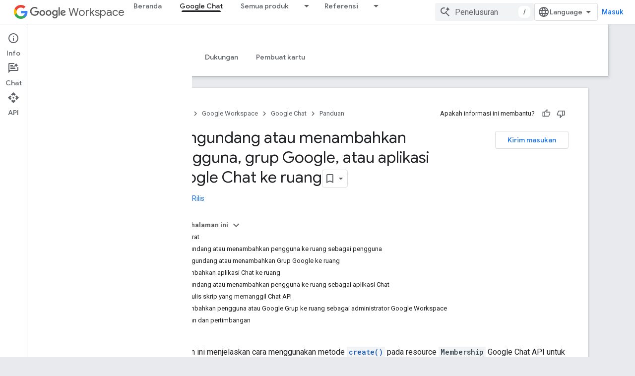

--- FILE ---
content_type: text/html; charset=utf-8
request_url: https://developers.google.com/workspace/chat/create-members?authuser=0&hl=id
body_size: 42361
content:









<!doctype html>
<html 
      lang="id-x-mtfrom-en"
      dir="ltr">
  <head>
    <meta name="google-signin-client-id" content="721724668570-nbkv1cfusk7kk4eni4pjvepaus73b13t.apps.googleusercontent.com"><meta name="google-signin-scope"
          content="profile email https://www.googleapis.com/auth/developerprofiles https://www.googleapis.com/auth/developerprofiles.award https://www.googleapis.com/auth/devprofiles.full_control.firstparty"><meta property="og:site_name" content="Google for Developers">
    <meta property="og:type" content="website"><meta name="theme-color" content="#fff"><meta charset="utf-8">
    <meta content="IE=Edge" http-equiv="X-UA-Compatible">
    <meta name="viewport" content="width=device-width, initial-scale=1">
    

    <link rel="manifest" href="/_pwa/developers/manifest.json"
          crossorigin="use-credentials">
    <link rel="preconnect" href="//www.gstatic.com" crossorigin>
    <link rel="preconnect" href="//fonts.gstatic.com" crossorigin>
    <link rel="preconnect" href="//fonts.googleapis.com" crossorigin>
    <link rel="preconnect" href="//apis.google.com" crossorigin>
    <link rel="preconnect" href="//www.google-analytics.com" crossorigin><link rel="stylesheet" href="//fonts.googleapis.com/css?family=Google+Sans:400,500|Roboto:400,400italic,500,500italic,700,700italic|Roboto+Mono:400,500,700&display=swap">
      <link rel="stylesheet"
            href="//fonts.googleapis.com/css2?family=Material+Icons&family=Material+Symbols+Outlined&display=block"><link rel="stylesheet" href="https://www.gstatic.com/devrel-devsite/prod/v5f5028bd8220352863507a1bacc6e2ea79a725fdb2dd736f205c6da16a3d00d1/developers/css/app.css">
      <link rel="shortcut icon" href="https://www.gstatic.com/devrel-devsite/prod/v5f5028bd8220352863507a1bacc6e2ea79a725fdb2dd736f205c6da16a3d00d1/developers/images/favicon-new.png">
    <link rel="apple-touch-icon" href="https://www.gstatic.com/devrel-devsite/prod/v5f5028bd8220352863507a1bacc6e2ea79a725fdb2dd736f205c6da16a3d00d1/developers/images/touchicon-180-new.png"><link rel="canonical" href="https://developers.google.com/workspace/chat/create-members?hl=id"><link rel="search" type="application/opensearchdescription+xml"
            title="Google for Developers" href="https://developers.google.com/s/opensearch.xml?authuser=0&amp;hl=id">
      <link rel="alternate" hreflang="en"
          href="https://developers.google.com/workspace/chat/create-members" /><link rel="alternate" hreflang="x-default" href="https://developers.google.com/workspace/chat/create-members" /><link rel="alternate" hreflang="ar"
          href="https://developers.google.com/workspace/chat/create-members?hl=ar" /><link rel="alternate" hreflang="bn"
          href="https://developers.google.com/workspace/chat/create-members?hl=bn" /><link rel="alternate" hreflang="zh-Hans"
          href="https://developers.google.com/workspace/chat/create-members?hl=zh-cn" /><link rel="alternate" hreflang="zh-Hant"
          href="https://developers.google.com/workspace/chat/create-members?hl=zh-tw" /><link rel="alternate" hreflang="fa"
          href="https://developers.google.com/workspace/chat/create-members?hl=fa" /><link rel="alternate" hreflang="fr"
          href="https://developers.google.com/workspace/chat/create-members?hl=fr" /><link rel="alternate" hreflang="de"
          href="https://developers.google.com/workspace/chat/create-members?hl=de" /><link rel="alternate" hreflang="he"
          href="https://developers.google.com/workspace/chat/create-members?hl=he" /><link rel="alternate" hreflang="hi"
          href="https://developers.google.com/workspace/chat/create-members?hl=hi" /><link rel="alternate" hreflang="id"
          href="https://developers.google.com/workspace/chat/create-members?hl=id" /><link rel="alternate" hreflang="it"
          href="https://developers.google.com/workspace/chat/create-members?hl=it" /><link rel="alternate" hreflang="ja"
          href="https://developers.google.com/workspace/chat/create-members?hl=ja" /><link rel="alternate" hreflang="ko"
          href="https://developers.google.com/workspace/chat/create-members?hl=ko" /><link rel="alternate" hreflang="pl"
          href="https://developers.google.com/workspace/chat/create-members?hl=pl" /><link rel="alternate" hreflang="pt-BR"
          href="https://developers.google.com/workspace/chat/create-members?hl=pt-br" /><link rel="alternate" hreflang="ru"
          href="https://developers.google.com/workspace/chat/create-members?hl=ru" /><link rel="alternate" hreflang="es-419"
          href="https://developers.google.com/workspace/chat/create-members?hl=es-419" /><link rel="alternate" hreflang="th"
          href="https://developers.google.com/workspace/chat/create-members?hl=th" /><link rel="alternate" hreflang="tr"
          href="https://developers.google.com/workspace/chat/create-members?hl=tr" /><link rel="alternate" hreflang="vi"
          href="https://developers.google.com/workspace/chat/create-members?hl=vi" /><title>Mengundang atau menambahkan pengguna, grup Google, atau aplikasi Google Chat ke ruang &nbsp;|&nbsp; Google for Developers</title>

<meta property="og:title" content="Mengundang atau menambahkan pengguna, grup Google, atau aplikasi Google Chat ke ruang &nbsp;|&nbsp; Google for Developers"><meta property="og:url" content="https://developers.google.com/workspace/chat/create-members?hl=id"><meta property="og:image" content="https://www.gstatic.com/devrel-devsite/prod/v5f5028bd8220352863507a1bacc6e2ea79a725fdb2dd736f205c6da16a3d00d1/developers/images/opengraph/white.png">
  <meta property="og:image:width" content="1200">
  <meta property="og:image:height" content="675"><meta property="og:locale" content="id"><meta name="twitter:card" content="summary_large_image"><script type="application/ld+json">
  {
    "@context": "https://schema.org",
    "@type": "Article",
    
    "headline": "Mengundang atau menambahkan pengguna, grup Google, atau aplikasi Google Chat ke ruang"
  }
</script><script type="application/ld+json">
  {
    "@context": "https://schema.org",
    "@type": "BreadcrumbList",
    "itemListElement": [{
      "@type": "ListItem",
      "position": 1,
      "name": "Google Workspace",
      "item": "https://developers.google.com/workspace"
    },{
      "@type": "ListItem",
      "position": 2,
      "name": "Google Chat",
      "item": "https://developers.google.com/workspace/chat"
    },{
      "@type": "ListItem",
      "position": 3,
      "name": "Mengundang atau menambahkan pengguna, grup Google, atau aplikasi Google Chat ke ruang",
      "item": "https://developers.google.com/workspace/chat/create-members"
    }]
  }
  </script><link rel="alternate machine-translated-from" hreflang="en"
        href="https://developers.google.com/workspace/chat/create-members?hl=en&amp;authuser=0">
  

  

  


    
      <link rel="stylesheet" href="/extras.css"></head>
  <body class="color-scheme--light"
        template="page"
        theme="white"
        type="article"
        
        
        
        layout="docs"
        
        
        
        
        
          
            concierge='closed'
          
        
        display-toc
        pending>
  
    <devsite-progress type="indeterminate" id="app-progress"></devsite-progress>
  
  
    <a href="#main-content" class="skip-link button">
      
      Langsung ke konten utama
    </a>
    <section class="devsite-wrapper">
      <devsite-cookie-notification-bar></devsite-cookie-notification-bar><devsite-header role="banner">
  
    





















<div class="devsite-header--inner" data-nosnippet>
  <div class="devsite-top-logo-row-wrapper-wrapper">
    <div class="devsite-top-logo-row-wrapper">
      <div class="devsite-top-logo-row">
        <button type="button" id="devsite-hamburger-menu"
          class="devsite-header-icon-button button-flat material-icons gc-analytics-event"
          data-category="Site-Wide Custom Events"
          data-label="Navigation menu button"
          visually-hidden
          aria-label="Buka menu">
        </button>
        
<div class="devsite-product-name-wrapper">

  
    
  
  <a href="https://developers.google.com/workspace?authuser=0&amp;hl=id">
    
  <div class="devsite-product-logo-container"
       
       
       
    size="medium"
  >
  
    <picture>
      
      <img class="devsite-product-logo"
           alt="Google Workspace"
           src="https://fonts.gstatic.com/s/i/productlogos/googleg/v6/16px.svg"
           srcset=" https://fonts.gstatic.com/s/i/productlogos/googleg/v6/16px.svg"
           sizes="64px"
           loading="lazy"
           >
    </picture>
  
  </div>
  
  </a>
  

  



  
  
  <span class="devsite-product-name">
    <ul class="devsite-breadcrumb-list"
  >
  
  <li class="devsite-breadcrumb-item
             devsite-has-google-wordmark">
    
    
    
      
      
        
  <a href="https://developers.google.com/workspace?authuser=0&amp;hl=id"
      
        class="devsite-breadcrumb-link gc-analytics-event"
      
        data-category="Site-Wide Custom Events"
      
        data-label="Upper Header"
      
        data-value="1"
      
        track-type="globalNav"
      
        track-name="breadcrumb"
      
        track-metadata-position="1"
      
        track-metadata-eventdetail="Google Workspace"
      
    >
    
          <svg class="devsite-google-wordmark"
       xmlns="http://www.w3.org/2000/svg"
       viewBox="0 0 148 48">
    <title>Google</title>
    <path class="devsite-google-wordmark-svg-path" d="M19.58,37.65c-9.87,0-18.17-8.04-18.17-17.91c0-9.87,8.3-17.91,18.17-17.91c5.46,0,9.35,2.14,12.27,4.94l-3.45,3.45c-2.1-1.97-4.93-3.49-8.82-3.49c-7.21,0-12.84,5.81-12.84,13.02c0,7.21,5.64,13.02,12.84,13.02c4.67,0,7.34-1.88,9.04-3.58c1.4-1.4,2.32-3.41,2.66-6.16H19.58v-4.89h16.47c0.18,0.87,0.26,1.92,0.26,3.06c0,3.67-1.01,8.21-4.24,11.44C28.93,35.9,24.91,37.65,19.58,37.65z M61.78,26.12c0,6.64-5.1,11.53-11.36,11.53s-11.36-4.89-11.36-11.53c0-6.68,5.1-11.53,11.36-11.53S61.78,19.43,61.78,26.12z M56.8,26.12c0-4.15-2.96-6.99-6.39-6.99c-3.43,0-6.39,2.84-6.39,6.99c0,4.11,2.96,6.99,6.39,6.99C53.84,33.11,56.8,30.22,56.8,26.12z M87.25,26.12c0,6.64-5.1,11.53-11.36,11.53c-6.26,0-11.36-4.89-11.36-11.53c0-6.68,5.1-11.53,11.36-11.53C82.15,14.59,87.25,19.43,87.25,26.12zM82.28,26.12c0-4.15-2.96-6.99-6.39-6.99c-3.43,0-6.39,2.84-6.39,6.99c0,4.11,2.96,6.99,6.39,6.99C79.32,33.11,82.28,30.22,82.28,26.12z M112.09,15.29v20.7c0,8.52-5.02,12.01-10.96,12.01c-5.59,0-8.95-3.76-10.22-6.81l4.41-1.83c0.79,1.88,2.71,4.1,5.81,4.1c3.8,0,6.16-2.36,6.16-6.77v-1.66h-0.18c-1.14,1.4-3.32,2.62-6.07,2.62c-5.76,0-11.05-5.02-11.05-11.49c0-6.51,5.28-11.57,11.05-11.57c2.75,0,4.93,1.22,6.07,2.58h0.18v-1.88H112.09z M107.64,26.16c0-4.06-2.71-7.03-6.16-7.03c-3.49,0-6.42,2.97-6.42,7.03c0,4.02,2.93,6.94,6.42,6.94C104.93,33.11,107.64,30.18,107.64,26.16z M120.97,3.06v33.89h-5.07V3.06H120.97z M140.89,29.92l3.93,2.62c-1.27,1.88-4.32,5.11-9.61,5.11c-6.55,0-11.28-5.07-11.28-11.53c0-6.86,4.77-11.53,10.71-11.53c5.98,0,8.91,4.76,9.87,7.34l0.52,1.31l-15.42,6.38c1.18,2.31,3.01,3.49,5.59,3.49C137.79,33.11,139.58,31.84,140.89,29.92zM128.79,25.77l10.31-4.28c-0.57-1.44-2.27-2.45-4.28-2.45C132.24,19.04,128.66,21.31,128.79,25.77z"/>
  </svg>Workspace
        
  </a>
  
      
    
  </li>
  
</ul>
  </span>

</div>
        <div class="devsite-top-logo-row-middle">
          <div class="devsite-header-upper-tabs">
            
              
              
  <devsite-tabs class="upper-tabs">

    <nav class="devsite-tabs-wrapper" aria-label="Tab atas">
      
        
          <tab  >
            
    <a href="https://developers.google.com/workspace?authuser=0&amp;hl=id"
    class="devsite-tabs-content gc-analytics-event "
      track-metadata-eventdetail="https://developers.google.com/workspace?authuser=0&amp;hl=id"
    
       track-type="nav"
       track-metadata-position="nav - beranda"
       track-metadata-module="primary nav"
       
       
         
           data-category="Site-Wide Custom Events"
         
           data-label="Tab: Beranda"
         
           track-name="beranda"
         
       >
    Beranda
  
    </a>
    
  
          </tab>
        
      
        
          <tab  class="devsite-active">
            
    <a href="https://developers.google.com/workspace/chat?authuser=0&amp;hl=id"
    class="devsite-tabs-content gc-analytics-event "
      track-metadata-eventdetail="https://developers.google.com/workspace/chat?authuser=0&amp;hl=id"
    
       track-type="nav"
       track-metadata-position="nav - google chat"
       track-metadata-module="primary nav"
       aria-label="Google Chat, selected" 
       
         
           data-category="Site-Wide Custom Events"
         
           data-label="Tab: Google Chat"
         
           track-name="google chat"
         
       >
    Google Chat
  
    </a>
    
  
          </tab>
        
      
        
          <tab class="devsite-dropdown
    
    
    
    ">
  
    <a href="https://developers.google.com/workspace/products-menu?authuser=0&amp;hl=id"
    class="devsite-tabs-content gc-analytics-event "
      track-metadata-eventdetail="https://developers.google.com/workspace/products-menu?authuser=0&amp;hl=id"
    
       track-type="nav"
       track-metadata-position="nav - semua produk"
       track-metadata-module="primary nav"
       
       
         
           data-category="Site-Wide Custom Events"
         
           data-label="Tab: Semua produk"
         
           track-name="semua produk"
         
       >
    Semua produk
  
    </a>
    
      <button
         aria-haspopup="menu"
         aria-expanded="false"
         aria-label="Menu dropdown untuk Semua produk"
         track-type="nav"
         track-metadata-eventdetail="https://developers.google.com/workspace/products-menu?authuser=0&amp;hl=id"
         track-metadata-position="nav - semua produk"
         track-metadata-module="primary nav"
         
          
            data-category="Site-Wide Custom Events"
          
            data-label="Tab: Semua produk"
          
            track-name="semua produk"
          
        
         class="devsite-tabs-dropdown-toggle devsite-icon devsite-icon-arrow-drop-down"></button>
    
  
  <div class="devsite-tabs-dropdown" role="menu" aria-label="submenu" hidden>
    
    <div class="devsite-tabs-dropdown-content">
      
        <div class="devsite-tabs-dropdown-column
                    ">
          
            <ul class="devsite-tabs-dropdown-section
                       ">
              
                <li class="devsite-nav-title" role="heading" tooltip>Aplikasi Google Workspace</li>
              
              
              
                <li class="devsite-nav-item">
                  <a href="https://developers.google.com/workspace/admin?authuser=0&amp;hl=id"
                    
                     track-type="nav"
                     track-metadata-eventdetail="https://developers.google.com/workspace/admin?authuser=0&amp;hl=id"
                     track-metadata-position="nav - semua produk"
                     track-metadata-module="tertiary nav"
                     
                       track-metadata-module_headline="aplikasi google workspace"
                     
                     tooltip
                  
                    
                     data-label="Tab menu: All products - Admin console"
                    
                     data-category="Workspace top menu navigation"
                    
                  >
                    
                    <div class="devsite-nav-item-title">
                      Konsol admin
                    </div>
                    
                  </a>
                </li>
              
                <li class="devsite-nav-item">
                  <a href="https://developers.google.com/workspace/cloud-search?authuser=0&amp;hl=id"
                    
                     track-type="nav"
                     track-metadata-eventdetail="https://developers.google.com/workspace/cloud-search?authuser=0&amp;hl=id"
                     track-metadata-position="nav - semua produk"
                     track-metadata-module="tertiary nav"
                     
                       track-metadata-module_headline="aplikasi google workspace"
                     
                     tooltip
                  
                    
                     data-category="Workspace top menu navigation"
                    
                     data-label="Tab menu: All products - Cloud Search"
                    
                  >
                    
                    <div class="devsite-nav-item-title">
                      Cloud Search
                    </div>
                    
                  </a>
                </li>
              
                <li class="devsite-nav-item">
                  <a href="https://developers.google.com/workspace/gmail?authuser=0&amp;hl=id"
                    
                     track-type="nav"
                     track-metadata-eventdetail="https://developers.google.com/workspace/gmail?authuser=0&amp;hl=id"
                     track-metadata-position="nav - semua produk"
                     track-metadata-module="tertiary nav"
                     
                       track-metadata-module_headline="aplikasi google workspace"
                     
                     tooltip
                  
                    
                     data-label="Tab menu: All products - Gmail"
                    
                     data-category="Workspace top menu navigation"
                    
                  >
                    
                    <div class="devsite-nav-item-title">
                      Gmail
                    </div>
                    
                  </a>
                </li>
              
                <li class="devsite-nav-item">
                  <a href="https://developers.google.com/workspace/calendar?authuser=0&amp;hl=id"
                    
                     track-type="nav"
                     track-metadata-eventdetail="https://developers.google.com/workspace/calendar?authuser=0&amp;hl=id"
                     track-metadata-position="nav - semua produk"
                     track-metadata-module="tertiary nav"
                     
                       track-metadata-module_headline="aplikasi google workspace"
                     
                     tooltip
                  
                    
                     data-category="Workspace top menu navigation"
                    
                     data-label="Tab menu: All products - Google Calendar"
                    
                  >
                    
                    <div class="devsite-nav-item-title">
                      Google Calendar
                    </div>
                    
                  </a>
                </li>
              
                <li class="devsite-nav-item">
                  <a href="https://developers.google.com/workspace/chat?authuser=0&amp;hl=id"
                    
                     track-type="nav"
                     track-metadata-eventdetail="https://developers.google.com/workspace/chat?authuser=0&amp;hl=id"
                     track-metadata-position="nav - semua produk"
                     track-metadata-module="tertiary nav"
                     
                       track-metadata-module_headline="aplikasi google workspace"
                     
                     tooltip
                  
                    
                     data-label="Tab menu: All products - Google Chat"
                    
                     data-category="Workspace top menu navigation"
                    
                  >
                    
                    <div class="devsite-nav-item-title">
                      Google Chat
                    </div>
                    
                  </a>
                </li>
              
                <li class="devsite-nav-item">
                  <a href="https://developers.google.com/workspace/classroom?authuser=0&amp;hl=id"
                    
                     track-type="nav"
                     track-metadata-eventdetail="https://developers.google.com/workspace/classroom?authuser=0&amp;hl=id"
                     track-metadata-position="nav - semua produk"
                     track-metadata-module="tertiary nav"
                     
                       track-metadata-module_headline="aplikasi google workspace"
                     
                     tooltip
                  
                    
                     data-label="Tab menu: All products - Google Classroom"
                    
                     data-category="Workspace top menu navigation"
                    
                  >
                    
                    <div class="devsite-nav-item-title">
                      Google Classroom
                    </div>
                    
                  </a>
                </li>
              
                <li class="devsite-nav-item">
                  <a href="https://developers.google.com/workspace/docs?authuser=0&amp;hl=id"
                    
                     track-type="nav"
                     track-metadata-eventdetail="https://developers.google.com/workspace/docs?authuser=0&amp;hl=id"
                     track-metadata-position="nav - semua produk"
                     track-metadata-module="tertiary nav"
                     
                       track-metadata-module_headline="aplikasi google workspace"
                     
                     tooltip
                  
                    
                     data-label="Tab menu: All products - Google Docs"
                    
                     data-category="Workspace top menu navigation"
                    
                  >
                    
                    <div class="devsite-nav-item-title">
                      Google Docs
                    </div>
                    
                  </a>
                </li>
              
                <li class="devsite-nav-item">
                  <a href="https://developers.google.com/workspace/drive?authuser=0&amp;hl=id"
                    
                     track-type="nav"
                     track-metadata-eventdetail="https://developers.google.com/workspace/drive?authuser=0&amp;hl=id"
                     track-metadata-position="nav - semua produk"
                     track-metadata-module="tertiary nav"
                     
                       track-metadata-module_headline="aplikasi google workspace"
                     
                     tooltip
                  
                    
                     data-category="Workspace top menu navigation"
                    
                     data-label="Tab menu: All products - Google Drive"
                    
                  >
                    
                    <div class="devsite-nav-item-title">
                      Google Drive
                    </div>
                    
                  </a>
                </li>
              
            </ul>
          
        </div>
      
        <div class="devsite-tabs-dropdown-column
                    ">
          
            <ul class="devsite-tabs-dropdown-section
                       ">
              
                <li class="devsite-nav-title" role="heading" tooltip> </li>
              
              
              
                <li class="devsite-nav-item">
                  <a href="https://developers.google.com/workspace/forms?authuser=0&amp;hl=id"
                    
                     track-type="nav"
                     track-metadata-eventdetail="https://developers.google.com/workspace/forms?authuser=0&amp;hl=id"
                     track-metadata-position="nav - semua produk"
                     track-metadata-module="tertiary nav"
                     
                       track-metadata-module_headline=" "
                     
                     tooltip
                  
                    
                     data-category="Workspace top menu navigation"
                    
                     data-label="Tab menu: All products - Google Forms"
                    
                  >
                    
                    <div class="devsite-nav-item-title">
                      Google Forms
                    </div>
                    
                  </a>
                </li>
              
                <li class="devsite-nav-item">
                  <a href="https://developers.google.com/workspace/keep?authuser=0&amp;hl=id"
                    
                     track-type="nav"
                     track-metadata-eventdetail="https://developers.google.com/workspace/keep?authuser=0&amp;hl=id"
                     track-metadata-position="nav - semua produk"
                     track-metadata-module="tertiary nav"
                     
                       track-metadata-module_headline=" "
                     
                     tooltip
                  
                    
                     data-label="Tab menu: All products - Google Keep"
                    
                     data-category="Workspace top menu navigation"
                    
                  >
                    
                    <div class="devsite-nav-item-title">
                      Google Keep
                    </div>
                    
                  </a>
                </li>
              
                <li class="devsite-nav-item">
                  <a href="https://developers.google.com/workspace/meet?authuser=0&amp;hl=id"
                    
                     track-type="nav"
                     track-metadata-eventdetail="https://developers.google.com/workspace/meet?authuser=0&amp;hl=id"
                     track-metadata-position="nav - semua produk"
                     track-metadata-module="tertiary nav"
                     
                       track-metadata-module_headline=" "
                     
                     tooltip
                  
                    
                     data-label="Tab menu: All products - Google Meet"
                    
                     data-category="Workspace top menu navigation"
                    
                  >
                    
                    <div class="devsite-nav-item-title">
                      Google Meet
                    </div>
                    
                  </a>
                </li>
              
                <li class="devsite-nav-item">
                  <a href="https://developers.google.com/workspace/sheets?authuser=0&amp;hl=id"
                    
                     track-type="nav"
                     track-metadata-eventdetail="https://developers.google.com/workspace/sheets?authuser=0&amp;hl=id"
                     track-metadata-position="nav - semua produk"
                     track-metadata-module="tertiary nav"
                     
                       track-metadata-module_headline=" "
                     
                     tooltip
                  
                    
                     data-label="Tab menu: All products - Google Sheets"
                    
                     data-category="Workspace top menu navigation"
                    
                  >
                    
                    <div class="devsite-nav-item-title">
                      Google Sheets
                    </div>
                    
                  </a>
                </li>
              
                <li class="devsite-nav-item">
                  <a href="https://developers.google.com/workspace/sites?authuser=0&amp;hl=id"
                    
                     track-type="nav"
                     track-metadata-eventdetail="https://developers.google.com/workspace/sites?authuser=0&amp;hl=id"
                     track-metadata-position="nav - semua produk"
                     track-metadata-module="tertiary nav"
                     
                       track-metadata-module_headline=" "
                     
                     tooltip
                  
                    
                     data-label="Tab menu: All products - Google Sites"
                    
                     data-category="Workspace top menu navigation"
                    
                  >
                    
                    <div class="devsite-nav-item-title">
                      Google Sites
                    </div>
                    
                  </a>
                </li>
              
                <li class="devsite-nav-item">
                  <a href="https://developers.google.com/workspace/slides?authuser=0&amp;hl=id"
                    
                     track-type="nav"
                     track-metadata-eventdetail="https://developers.google.com/workspace/slides?authuser=0&amp;hl=id"
                     track-metadata-position="nav - semua produk"
                     track-metadata-module="tertiary nav"
                     
                       track-metadata-module_headline=" "
                     
                     tooltip
                  
                    
                     data-category="Workspace top menu navigation"
                    
                     data-label="Tab menu: All products - Google Slides"
                    
                  >
                    
                    <div class="devsite-nav-item-title">
                      Google Slides
                    </div>
                    
                  </a>
                </li>
              
                <li class="devsite-nav-item">
                  <a href="https://developers.google.com/workspace/tasks?authuser=0&amp;hl=id"
                    
                     track-type="nav"
                     track-metadata-eventdetail="https://developers.google.com/workspace/tasks?authuser=0&amp;hl=id"
                     track-metadata-position="nav - semua produk"
                     track-metadata-module="tertiary nav"
                     
                       track-metadata-module_headline=" "
                     
                     tooltip
                  
                    
                     data-label="Tab menu: All products - Google Tasks"
                    
                     data-category="Workspace top menu navigation"
                    
                  >
                    
                    <div class="devsite-nav-item-title">
                      Google Tasks
                    </div>
                    
                  </a>
                </li>
              
                <li class="devsite-nav-item">
                  <a href="https://developers.google.com/workspace/vault?authuser=0&amp;hl=id"
                    
                     track-type="nav"
                     track-metadata-eventdetail="https://developers.google.com/workspace/vault?authuser=0&amp;hl=id"
                     track-metadata-position="nav - semua produk"
                     track-metadata-module="tertiary nav"
                     
                       track-metadata-module_headline=" "
                     
                     tooltip
                  
                    
                     data-category="Workspace top menu navigation"
                    
                     data-label="Tab menu: All products - Google Vault"
                    
                  >
                    
                    <div class="devsite-nav-item-title">
                      Google Vault
                    </div>
                    
                  </a>
                </li>
              
            </ul>
          
        </div>
      
        <div class="devsite-tabs-dropdown-column
                    ">
          
            <ul class="devsite-tabs-dropdown-section
                       ">
              
                <li class="devsite-nav-title" role="heading" tooltip>Memperluas, mengotomatiskan &amp; berbagi</li>
              
              
              
                <li class="devsite-nav-item">
                  <a href="https://developers.google.com/workspace/add-ons?authuser=0&amp;hl=id"
                    
                     track-type="nav"
                     track-metadata-eventdetail="https://developers.google.com/workspace/add-ons?authuser=0&amp;hl=id"
                     track-metadata-position="nav - semua produk"
                     track-metadata-module="tertiary nav"
                     
                       track-metadata-module_headline="memperluas, mengotomatiskan &amp; berbagi"
                     
                     tooltip
                  
                    
                     data-category="Workspace top menu navigation"
                    
                     data-label="Tab menu: All products - Add-ons"
                    
                  >
                    
                    <div class="devsite-nav-item-title">
                      Pengaya
                    </div>
                    
                  </a>
                </li>
              
                <li class="devsite-nav-item">
                  <a href="https://developers.google.com/apps-script?authuser=0&amp;hl=id"
                    
                     track-type="nav"
                     track-metadata-eventdetail="https://developers.google.com/apps-script?authuser=0&amp;hl=id"
                     track-metadata-position="nav - semua produk"
                     track-metadata-module="tertiary nav"
                     
                       track-metadata-module_headline="memperluas, mengotomatiskan &amp; berbagi"
                     
                     tooltip
                  
                    
                     data-category="Workspace top menu navigation"
                    
                     data-label="Tab menu: All products - Apps Script"
                    
                  >
                    
                    <div class="devsite-nav-item-title">
                      Apps Script
                    </div>
                    
                  </a>
                </li>
              
                <li class="devsite-nav-item">
                  <a href="https://developers.google.com/workspace/add-ons/chat?authuser=0&amp;hl=id"
                    
                     track-type="nav"
                     track-metadata-eventdetail="https://developers.google.com/workspace/add-ons/chat?authuser=0&amp;hl=id"
                     track-metadata-position="nav - semua produk"
                     track-metadata-module="tertiary nav"
                     
                       track-metadata-module_headline="memperluas, mengotomatiskan &amp; berbagi"
                     
                     tooltip
                  
                    
                     data-label="Tab menu: All products - Chat apps"
                    
                     data-category="Workspace top menu navigation"
                    
                  >
                    
                    <div class="devsite-nav-item-title">
                      Aplikasi chat
                    </div>
                    
                  </a>
                </li>
              
                <li class="devsite-nav-item">
                  <a href="https://developers.google.com/workspace/drive/api/guides/about-apps?authuser=0&amp;hl=id"
                    
                     track-type="nav"
                     track-metadata-eventdetail="https://developers.google.com/workspace/drive/api/guides/about-apps?authuser=0&amp;hl=id"
                     track-metadata-position="nav - semua produk"
                     track-metadata-module="tertiary nav"
                     
                       track-metadata-module_headline="memperluas, mengotomatiskan &amp; berbagi"
                     
                     tooltip
                  
                    
                     data-label="Tab menu: All products - Drive apps"
                    
                     data-category="Workspace top menu navigation"
                    
                  >
                    
                    <div class="devsite-nav-item-title">
                      Aplikasi Drive
                    </div>
                    
                  </a>
                </li>
              
                <li class="devsite-nav-item">
                  <a href="https://developers.google.com/workspace/marketplace?authuser=0&amp;hl=id"
                    
                     track-type="nav"
                     track-metadata-eventdetail="https://developers.google.com/workspace/marketplace?authuser=0&amp;hl=id"
                     track-metadata-position="nav - semua produk"
                     track-metadata-module="tertiary nav"
                     
                       track-metadata-module_headline="memperluas, mengotomatiskan &amp; berbagi"
                     
                     tooltip
                  
                    
                     data-label="Tab menu: All products - Marketplace"
                    
                     data-category="Workspace top menu navigation"
                    
                  >
                    
                    <div class="devsite-nav-item-title">
                      Marketplace
                    </div>
                    
                  </a>
                </li>
              
            </ul>
          
        </div>
      
    </div>
  </div>
</tab>
        
      
        
          <tab class="devsite-dropdown
    
    
    
    ">
  
    <a href="https://developers.google.com/workspace/resources-menu?authuser=0&amp;hl=id"
    class="devsite-tabs-content gc-analytics-event "
      track-metadata-eventdetail="https://developers.google.com/workspace/resources-menu?authuser=0&amp;hl=id"
    
       track-type="nav"
       track-metadata-position="nav - referensi"
       track-metadata-module="primary nav"
       
       
         
           data-category="Site-Wide Custom Events"
         
           data-label="Tab: Referensi"
         
           track-name="referensi"
         
       >
    Referensi
  
    </a>
    
      <button
         aria-haspopup="menu"
         aria-expanded="false"
         aria-label="Menu dropdown untuk Referensi"
         track-type="nav"
         track-metadata-eventdetail="https://developers.google.com/workspace/resources-menu?authuser=0&amp;hl=id"
         track-metadata-position="nav - referensi"
         track-metadata-module="primary nav"
         
          
            data-category="Site-Wide Custom Events"
          
            data-label="Tab: Referensi"
          
            track-name="referensi"
          
        
         class="devsite-tabs-dropdown-toggle devsite-icon devsite-icon-arrow-drop-down"></button>
    
  
  <div class="devsite-tabs-dropdown" role="menu" aria-label="submenu" hidden>
    
    <div class="devsite-tabs-dropdown-content">
      
        <div class="devsite-tabs-dropdown-column
                    ">
          
            <ul class="devsite-tabs-dropdown-section
                       ">
              
                <li class="devsite-nav-title" role="heading" tooltip>Alat</li>
              
              
              
                <li class="devsite-nav-item">
                  <a href="https://admin.google.com/?authuser=0&amp;hl=id"
                    
                     track-type="nav"
                     track-metadata-eventdetail="https://admin.google.com/?authuser=0&amp;hl=id"
                     track-metadata-position="nav - referensi"
                     track-metadata-module="tertiary nav"
                     
                       track-metadata-module_headline="alat"
                     
                     tooltip
                  
                    
                     data-label="Tab menu: Resources - Admin console"
                    
                     target="admin-console"
                    
                     data-category="Workspace top menu navigation"
                    
                  >
                    
                    <div class="devsite-nav-item-title">
                      Konsol admin
                    </div>
                    
                  </a>
                </li>
              
                <li class="devsite-nav-item">
                  <a href="https://script.google.com/?authuser=0&amp;hl=id"
                    
                     track-type="nav"
                     track-metadata-eventdetail="https://script.google.com/?authuser=0&amp;hl=id"
                     track-metadata-position="nav - referensi"
                     track-metadata-module="tertiary nav"
                     
                       track-metadata-module_headline="alat"
                     
                     tooltip
                  
                    
                     data-label="Tab menu: Resources - Apps Script dashboard"
                    
                     data-category="Workspace top menu navigation"
                    
                     target="_blank"
                    
                  >
                    
                    <div class="devsite-nav-item-title">
                      Dasbor Apps Script
                    </div>
                    
                  </a>
                </li>
              
                <li class="devsite-nav-item">
                  <a href="https://console.cloud.google.com/workspace-api?authuser=0&amp;hl=id"
                    
                     track-type="nav"
                     track-metadata-eventdetail="https://console.cloud.google.com/workspace-api?authuser=0&amp;hl=id"
                     track-metadata-position="nav - referensi"
                     track-metadata-module="tertiary nav"
                     
                       track-metadata-module_headline="alat"
                     
                     tooltip
                  
                    
                     data-label="Tab menu: Resources - Google Cloud console"
                    
                     data-category="Workspace top menu navigation"
                    
                     target="console"
                    
                  >
                    
                    <div class="devsite-nav-item-title">
                      Konsol Google Cloud
                    </div>
                    
                  </a>
                </li>
              
                <li class="devsite-nav-item">
                  <a href="https://developers.google.com/workspace/explore?authuser=0&amp;hl=id"
                    
                     track-type="nav"
                     track-metadata-eventdetail="https://developers.google.com/workspace/explore?authuser=0&amp;hl=id"
                     track-metadata-position="nav - referensi"
                     track-metadata-module="tertiary nav"
                     
                       track-metadata-module_headline="alat"
                     
                     tooltip
                  
                    
                     data-category="Workspace top menu navigation"
                    
                     data-label="Tab menu: Resources - APIs Explorer"
                    
                  >
                    
                    <div class="devsite-nav-item-title">
                      APIs Explorer
                    </div>
                    
                  </a>
                </li>
              
                <li class="devsite-nav-item">
                  <a href="https://addons.gsuite.google.com/uikit/builder?authuser=0&amp;hl=id"
                    
                     track-type="nav"
                     track-metadata-eventdetail="https://addons.gsuite.google.com/uikit/builder?authuser=0&amp;hl=id"
                     track-metadata-position="nav - referensi"
                     track-metadata-module="tertiary nav"
                     
                       track-metadata-module_headline="alat"
                     
                     tooltip
                  
                    
                     data-label="Tab menu: Resources - Card Builder"
                    
                     data-category="Workspace top menu navigation"
                    
                     target="_blank"
                    
                  >
                    
                    <div class="devsite-nav-item-title">
                      Pembuat Kartu
                    </div>
                    
                  </a>
                </li>
              
            </ul>
          
        </div>
      
        <div class="devsite-tabs-dropdown-column
                    ">
          
            <ul class="devsite-tabs-dropdown-section
                       ">
              
                <li class="devsite-nav-title" role="heading" tooltip>Pelatihan &amp; dukungan</li>
              
              
              
                <li class="devsite-nav-item">
                  <a href="https://developers.google.com/workspace/guides/get-started?authuser=0&amp;hl=id"
                    
                     track-type="nav"
                     track-metadata-eventdetail="https://developers.google.com/workspace/guides/get-started?authuser=0&amp;hl=id"
                     track-metadata-position="nav - referensi"
                     track-metadata-module="tertiary nav"
                     
                       track-metadata-module_headline="pelatihan &amp; dukungan"
                     
                     tooltip
                  
                    
                     data-label="Tab menu: Resources - How to get started"
                    
                     data-category="Workspace top menu navigation"
                    
                  >
                    
                    <div class="devsite-nav-item-title">
                      Cara memulai
                    </div>
                    
                  </a>
                </li>
              
                <li class="devsite-nav-item">
                  <a href="https://codelabs.developers.google.com/?product=googleworkspace&amp;authuser=0&amp;hl=id"
                    
                     track-type="nav"
                     track-metadata-eventdetail="https://codelabs.developers.google.com/?product=googleworkspace&amp;authuser=0&amp;hl=id"
                     track-metadata-position="nav - referensi"
                     track-metadata-module="tertiary nav"
                     
                       track-metadata-module_headline="pelatihan &amp; dukungan"
                     
                     tooltip
                  
                    
                     target="_blank"
                    
                     data-label="Tab menu: Resources - Codelabs"
                    
                     data-category="Workspace top menu navigation"
                    
                  >
                    
                    <div class="devsite-nav-item-title">
                      Codelab
                    </div>
                    
                  </a>
                </li>
              
                <li class="devsite-nav-item">
                  <a href="https://developers.google.com/workspace/support?authuser=0&amp;hl=id"
                    
                     track-type="nav"
                     track-metadata-eventdetail="https://developers.google.com/workspace/support?authuser=0&amp;hl=id"
                     track-metadata-position="nav - referensi"
                     track-metadata-module="tertiary nav"
                     
                       track-metadata-module_headline="pelatihan &amp; dukungan"
                     
                     tooltip
                  
                    
                     data-label="Tab menu: Resources - Developer support"
                    
                     data-category="Workspace top menu navigation"
                    
                  >
                    
                    <div class="devsite-nav-item-title">
                      Dukungan developer
                    </div>
                    
                  </a>
                </li>
              
            </ul>
          
        </div>
      
        <div class="devsite-tabs-dropdown-column
                    ">
          
            <ul class="devsite-tabs-dropdown-section
                       ">
              
                <li class="devsite-nav-title" role="heading" tooltip>Update</li>
              
              
              
                <li class="devsite-nav-item">
                  <a href="https://developers.google.com/workspace/release-notes?authuser=0&amp;hl=id"
                    
                     track-type="nav"
                     track-metadata-eventdetail="https://developers.google.com/workspace/release-notes?authuser=0&amp;hl=id"
                     track-metadata-position="nav - referensi"
                     track-metadata-module="tertiary nav"
                     
                       track-metadata-module_headline="update"
                     
                     tooltip
                  
                    
                     data-category="Workspace top menu navigation"
                    
                     data-label="Tab menu: Updates - Release notes"
                    
                  >
                    
                    <div class="devsite-nav-item-title">
                      Catatan rilis
                    </div>
                    
                  </a>
                </li>
              
                <li class="devsite-nav-item">
                  <a href="https://developers.google.com/workspace/preview?authuser=0&amp;hl=id"
                    
                     track-type="nav"
                     track-metadata-eventdetail="https://developers.google.com/workspace/preview?authuser=0&amp;hl=id"
                     track-metadata-position="nav - referensi"
                     track-metadata-module="tertiary nav"
                     
                       track-metadata-module_headline="update"
                     
                     tooltip
                  
                    
                     data-label="Tab menu: Updates - Developer previews"
                    
                     data-category="Workspace top menu navigation"
                    
                  >
                    
                    <div class="devsite-nav-item-title">
                      Pratinjau Developer
                    </div>
                    
                  </a>
                </li>
              
                <li class="devsite-nav-item">
                  <a href="https://www.youtube.com/@googleworkspacedevs?authuser=0&amp;hl=id"
                    
                     track-type="nav"
                     track-metadata-eventdetail="https://www.youtube.com/@googleworkspacedevs?authuser=0&amp;hl=id"
                     track-metadata-position="nav - referensi"
                     track-metadata-module="tertiary nav"
                     
                       track-metadata-module_headline="update"
                     
                     tooltip
                  
                    
                     target="_blank"
                    
                     data-category="Workspace top menu navigation"
                    
                     data-label="Tab menu: Updates - YouTube"
                    
                  >
                    
                    <div class="devsite-nav-item-title">
                      YouTube
                    </div>
                    
                  </a>
                </li>
              
                <li class="devsite-nav-item">
                  <a href="https://developers.google.com/workspace/newsletters?authuser=0&amp;hl=id"
                    
                     track-type="nav"
                     track-metadata-eventdetail="https://developers.google.com/workspace/newsletters?authuser=0&amp;hl=id"
                     track-metadata-position="nav - referensi"
                     track-metadata-module="tertiary nav"
                     
                       track-metadata-module_headline="update"
                     
                     tooltip
                  
                    
                     data-label="Tab menu: Updates - Newsletter"
                    
                     data-category="Workspace top menu navigation"
                    
                  >
                    
                    <div class="devsite-nav-item-title">
                      Newsletter
                    </div>
                    
                  </a>
                </li>
              
                <li class="devsite-nav-item">
                  <a href="https://twitter.com/workspacedevs"
                    
                     track-type="nav"
                     track-metadata-eventdetail="https://twitter.com/workspacedevs"
                     track-metadata-position="nav - referensi"
                     track-metadata-module="tertiary nav"
                     
                       track-metadata-module_headline="update"
                     
                     tooltip
                  
                    
                     data-category="Workspace top menu navigation"
                    
                     target="_blank"
                    
                     data-label="Tab menu: Updates - X (Twitter)"
                    
                  >
                    
                    <div class="devsite-nav-item-title">
                      X (Twitter)
                    </div>
                    
                  </a>
                </li>
              
                <li class="devsite-nav-item">
                  <a href="https://developers.googleblog.com/search/?query=Google+Workspace"
                    
                     track-type="nav"
                     track-metadata-eventdetail="https://developers.googleblog.com/search/?query=Google+Workspace"
                     track-metadata-position="nav - referensi"
                     track-metadata-module="tertiary nav"
                     
                       track-metadata-module_headline="update"
                     
                     tooltip
                  
                    
                     data-category="Workspace top menu navigation"
                    
                     data-label="Tab menu: Updates - Blog"
                    
                     target="_blank"
                    
                  >
                    
                    <div class="devsite-nav-item-title">
                      Blog
                    </div>
                    
                  </a>
                </li>
              
            </ul>
          
        </div>
      
    </div>
  </div>
</tab>
        
      
    </nav>

  </devsite-tabs>

            
           </div>
          
<devsite-search
    enable-signin
    enable-search
    enable-suggestions
      enable-query-completion
    
    enable-search-summaries
    project-name="Google Chat"
    tenant-name="Google for Developers"
    project-scope="/workspace/chat"
    url-scoped="https://developers.google.com/s/results/workspace/chat?authuser=0&amp;hl=id"
    
    
    
    >
  <form class="devsite-search-form" action="https://developers.google.com/s/results?authuser=0&amp;hl=id" method="GET">
    <div class="devsite-search-container">
      <button type="button"
              search-open
              class="devsite-search-button devsite-header-icon-button button-flat material-icons"
              
              aria-label="Buka penelusuran"></button>
      <div class="devsite-searchbox">
        <input
          aria-activedescendant=""
          aria-autocomplete="list"
          
          aria-label="Penelusuran"
          aria-expanded="false"
          aria-haspopup="listbox"
          autocomplete="off"
          class="devsite-search-field devsite-search-query"
          name="q"
          
          placeholder="Penelusuran"
          role="combobox"
          type="text"
          value=""
          >
          <div class="devsite-search-image material-icons" aria-hidden="true">
            
              <svg class="devsite-search-ai-image" width="24" height="24" viewBox="0 0 24 24" fill="none" xmlns="http://www.w3.org/2000/svg">
                  <g clip-path="url(#clip0_6641_386)">
                    <path d="M19.6 21L13.3 14.7C12.8 15.1 12.225 15.4167 11.575 15.65C10.925 15.8833 10.2333 16 9.5 16C7.68333 16 6.14167 15.375 4.875 14.125C3.625 12.8583 3 11.3167 3 9.5C3 7.68333 3.625 6.15 4.875 4.9C6.14167 3.63333 7.68333 3 9.5 3C10.0167 3 10.5167 3.05833 11 3.175C11.4833 3.275 11.9417 3.43333 12.375 3.65L10.825 5.2C10.6083 5.13333 10.3917 5.08333 10.175 5.05C9.95833 5.01667 9.73333 5 9.5 5C8.25 5 7.18333 5.44167 6.3 6.325C5.43333 7.19167 5 8.25 5 9.5C5 10.75 5.43333 11.8167 6.3 12.7C7.18333 13.5667 8.25 14 9.5 14C10.6667 14 11.6667 13.625 12.5 12.875C13.35 12.1083 13.8417 11.15 13.975 10H15.975C15.925 10.6333 15.7833 11.2333 15.55 11.8C15.3333 12.3667 15.05 12.8667 14.7 13.3L21 19.6L19.6 21ZM17.5 12C17.5 10.4667 16.9667 9.16667 15.9 8.1C14.8333 7.03333 13.5333 6.5 12 6.5C13.5333 6.5 14.8333 5.96667 15.9 4.9C16.9667 3.83333 17.5 2.53333 17.5 0.999999C17.5 2.53333 18.0333 3.83333 19.1 4.9C20.1667 5.96667 21.4667 6.5 23 6.5C21.4667 6.5 20.1667 7.03333 19.1 8.1C18.0333 9.16667 17.5 10.4667 17.5 12Z" fill="#5F6368"/>
                  </g>
                <defs>
                <clipPath id="clip0_6641_386">
                <rect width="24" height="24" fill="white"/>
                </clipPath>
                </defs>
              </svg>
            
          </div>
          <div class="devsite-search-shortcut-icon-container" aria-hidden="true">
            <kbd class="devsite-search-shortcut-icon">/</kbd>
          </div>
      </div>
    </div>
  </form>
  <button type="button"
          search-close
          class="devsite-search-button devsite-header-icon-button button-flat material-icons"
          
          aria-label="Tutup penelusuran"></button>
</devsite-search>

        </div>

        

          

          

          

          
<devsite-language-selector>
  <ul role="presentation">
    
    
    <li role="presentation">
      <a role="menuitem" lang="en"
        >English</a>
    </li>
    
    <li role="presentation">
      <a role="menuitem" lang="de"
        >Deutsch</a>
    </li>
    
    <li role="presentation">
      <a role="menuitem" lang="es"
        >Español</a>
    </li>
    
    <li role="presentation">
      <a role="menuitem" lang="es_419"
        >Español – América Latina</a>
    </li>
    
    <li role="presentation">
      <a role="menuitem" lang="fr"
        >Français</a>
    </li>
    
    <li role="presentation">
      <a role="menuitem" lang="id"
        >Indonesia</a>
    </li>
    
    <li role="presentation">
      <a role="menuitem" lang="it"
        >Italiano</a>
    </li>
    
    <li role="presentation">
      <a role="menuitem" lang="pl"
        >Polski</a>
    </li>
    
    <li role="presentation">
      <a role="menuitem" lang="pt_br"
        >Português – Brasil</a>
    </li>
    
    <li role="presentation">
      <a role="menuitem" lang="vi"
        >Tiếng Việt</a>
    </li>
    
    <li role="presentation">
      <a role="menuitem" lang="tr"
        >Türkçe</a>
    </li>
    
    <li role="presentation">
      <a role="menuitem" lang="ru"
        >Русский</a>
    </li>
    
    <li role="presentation">
      <a role="menuitem" lang="he"
        >עברית</a>
    </li>
    
    <li role="presentation">
      <a role="menuitem" lang="ar"
        >العربيّة</a>
    </li>
    
    <li role="presentation">
      <a role="menuitem" lang="fa"
        >فارسی</a>
    </li>
    
    <li role="presentation">
      <a role="menuitem" lang="hi"
        >हिंदी</a>
    </li>
    
    <li role="presentation">
      <a role="menuitem" lang="bn"
        >বাংলা</a>
    </li>
    
    <li role="presentation">
      <a role="menuitem" lang="th"
        >ภาษาไทย</a>
    </li>
    
    <li role="presentation">
      <a role="menuitem" lang="zh_cn"
        >中文 – 简体</a>
    </li>
    
    <li role="presentation">
      <a role="menuitem" lang="zh_tw"
        >中文 – 繁體</a>
    </li>
    
    <li role="presentation">
      <a role="menuitem" lang="ja"
        >日本語</a>
    </li>
    
    <li role="presentation">
      <a role="menuitem" lang="ko"
        >한국어</a>
    </li>
    
  </ul>
</devsite-language-selector>


          

        

        
          <devsite-user 
                        
                        
                          enable-profiles
                        
                        
                          fp-auth
                        
                        id="devsite-user">
            
              
              <span class="button devsite-top-button" aria-hidden="true" visually-hidden>Masuk</span>
            
          </devsite-user>
        
        
        
      </div>
    </div>
  </div>



  <div class="devsite-collapsible-section
    ">
    <div class="devsite-header-background">
      
        
          <div class="devsite-product-id-row"
           >
            <div class="devsite-product-description-row">
              
                
                <div class="devsite-product-id">
                  
                  
                  
                    <ul class="devsite-breadcrumb-list"
  >
  
  <li class="devsite-breadcrumb-item
             ">
    
    
    
      
        
  <a href="https://developers.google.com/workspace/chat?authuser=0&amp;hl=id"
      
        class="devsite-breadcrumb-link gc-analytics-event"
      
        data-category="Site-Wide Custom Events"
      
        data-label="Lower Header"
      
        data-value="1"
      
        track-type="globalNav"
      
        track-name="breadcrumb"
      
        track-metadata-position="1"
      
        track-metadata-eventdetail="Google Chat"
      
    >
    
          Google Chat
        
  </a>
  
      
    
  </li>
  
</ul>
                </div>
                
              
              
            </div>
            
          </div>
          
        
      
      
        <div class="devsite-doc-set-nav-row">
          
          
            
            
  <devsite-tabs class="lower-tabs">

    <nav class="devsite-tabs-wrapper" aria-label="Tab bawah">
      
        
          <tab  >
            
    <a href="https://developers.google.com/workspace/chat?authuser=0&amp;hl=id"
    class="devsite-tabs-content gc-analytics-event "
      track-metadata-eventdetail="https://developers.google.com/workspace/chat?authuser=0&amp;hl=id"
    
       track-type="nav"
       track-metadata-position="nav - ringkasan"
       track-metadata-module="primary nav"
       
       
         
           data-category="Site-Wide Custom Events"
         
           data-label="Tab: Ringkasan"
         
           track-name="ringkasan"
         
       >
    Ringkasan
  
    </a>
    
  
          </tab>
        
      
        
          <tab  class="devsite-active">
            
    <a href="https://developers.google.com/workspace/chat/overview?authuser=0&amp;hl=id"
    class="devsite-tabs-content gc-analytics-event "
      track-metadata-eventdetail="https://developers.google.com/workspace/chat/overview?authuser=0&amp;hl=id"
    
       track-type="nav"
       track-metadata-position="nav - panduan"
       track-metadata-module="primary nav"
       aria-label="Panduan, selected" 
       
         
           data-category="Site-Wide Custom Events"
         
           data-label="Tab: Panduan"
         
           track-name="panduan"
         
       >
    Panduan
  
    </a>
    
  
          </tab>
        
      
        
          <tab  >
            
    <a href="https://developers.google.com/workspace/chat/api/reference?authuser=0&amp;hl=id"
    class="devsite-tabs-content gc-analytics-event "
      track-metadata-eventdetail="https://developers.google.com/workspace/chat/api/reference?authuser=0&amp;hl=id"
    
       track-type="nav"
       track-metadata-position="nav - referensi"
       track-metadata-module="primary nav"
       
       
         
           data-category="Site-Wide Custom Events"
         
           data-label="Tab: Referensi"
         
           track-name="referensi"
         
       >
    Referensi
  
    </a>
    
  
          </tab>
        
      
        
          <tab  >
            
    <a href="https://developers.google.com/workspace/chat/samples?authuser=0&amp;hl=id"
    class="devsite-tabs-content gc-analytics-event "
      track-metadata-eventdetail="https://developers.google.com/workspace/chat/samples?authuser=0&amp;hl=id"
    
       track-type="nav"
       track-metadata-position="nav - contoh"
       track-metadata-module="primary nav"
       
       
         
           data-category="Site-Wide Custom Events"
         
           data-label="Tab: Contoh"
         
           track-name="contoh"
         
       >
    Contoh
  
    </a>
    
  
          </tab>
        
      
        
          <tab  >
            
    <a href="https://developers.google.com/workspace/chat/support?authuser=0&amp;hl=id"
    class="devsite-tabs-content gc-analytics-event "
      track-metadata-eventdetail="https://developers.google.com/workspace/chat/support?authuser=0&amp;hl=id"
    
       track-type="nav"
       track-metadata-position="nav - dukungan"
       track-metadata-module="primary nav"
       
       
         
           data-category="Site-Wide Custom Events"
         
           data-label="Tab: Dukungan"
         
           track-name="dukungan"
         
       >
    Dukungan
  
    </a>
    
  
          </tab>
        
      
        
          <tab  >
            
    <a href="https://addons.gsuite.google.com/uikit/builder?authuser=0&amp;hl=id"
    class="devsite-tabs-content gc-analytics-event "
      track-metadata-eventdetail="https://addons.gsuite.google.com/uikit/builder?authuser=0&amp;hl=id"
    
       track-type="nav"
       track-metadata-position="nav - pembuat kartu"
       track-metadata-module="primary nav"
       
       
         
           data-category="Site-Wide Custom Events"
         
           data-label="Tab: Pembuat kartu"
         
           track-name="pembuat kartu"
         
       >
    Pembuat kartu
  
    </a>
    
  
          </tab>
        
      
    </nav>

  </devsite-tabs>

          
          
        </div>
      
    </div>
  </div>

</div>



  

  
</devsite-header>
      <devsite-book-nav scrollbars >
        
          





















<div class="devsite-book-nav-filter"
     >
  <span class="filter-list-icon material-icons" aria-hidden="true"></span>
  <input type="text"
         placeholder="Filter"
         
         aria-label="Ketik untuk memfilter"
         role="searchbox">
  
  <span class="filter-clear-button hidden"
        data-title="Hapus filter"
        aria-label="Hapus filter"
        role="button"
        tabindex="0"></span>
</div>

<nav class="devsite-book-nav devsite-nav nocontent"
     aria-label="Menu samping">
  <div class="devsite-mobile-header">
    <button type="button"
            id="devsite-close-nav"
            class="devsite-header-icon-button button-flat material-icons gc-analytics-event"
            data-category="Site-Wide Custom Events"
            data-label="Close navigation"
            aria-label="Tutup navigasi">
    </button>
    <div class="devsite-product-name-wrapper">

  
    
  
  <a href="https://developers.google.com/workspace?authuser=0&amp;hl=id">
    
  <div class="devsite-product-logo-container"
       
       
       
    size="medium"
  >
  
    <picture>
      
      <img class="devsite-product-logo"
           alt="Google Workspace"
           src="https://fonts.gstatic.com/s/i/productlogos/googleg/v6/16px.svg"
           srcset=" https://fonts.gstatic.com/s/i/productlogos/googleg/v6/16px.svg"
           sizes="64px"
           loading="lazy"
           >
    </picture>
  
  </div>
  
  </a>
  

  


  
      <span class="devsite-product-name">
        
        
        <ul class="devsite-breadcrumb-list"
  >
  
  <li class="devsite-breadcrumb-item
             devsite-has-google-wordmark">
    
    
    
      
      
        
  <a href="https://developers.google.com/workspace?authuser=0&amp;hl=id"
      
        class="devsite-breadcrumb-link gc-analytics-event"
      
        data-category="Site-Wide Custom Events"
      
        data-label="Upper Header"
      
        data-value="1"
      
        track-type="globalNav"
      
        track-name="breadcrumb"
      
        track-metadata-position="1"
      
        track-metadata-eventdetail="Google Workspace"
      
    >
    
          <svg class="devsite-google-wordmark"
       xmlns="http://www.w3.org/2000/svg"
       viewBox="0 0 148 48">
    <title>Google</title>
    <path class="devsite-google-wordmark-svg-path" d="M19.58,37.65c-9.87,0-18.17-8.04-18.17-17.91c0-9.87,8.3-17.91,18.17-17.91c5.46,0,9.35,2.14,12.27,4.94l-3.45,3.45c-2.1-1.97-4.93-3.49-8.82-3.49c-7.21,0-12.84,5.81-12.84,13.02c0,7.21,5.64,13.02,12.84,13.02c4.67,0,7.34-1.88,9.04-3.58c1.4-1.4,2.32-3.41,2.66-6.16H19.58v-4.89h16.47c0.18,0.87,0.26,1.92,0.26,3.06c0,3.67-1.01,8.21-4.24,11.44C28.93,35.9,24.91,37.65,19.58,37.65z M61.78,26.12c0,6.64-5.1,11.53-11.36,11.53s-11.36-4.89-11.36-11.53c0-6.68,5.1-11.53,11.36-11.53S61.78,19.43,61.78,26.12z M56.8,26.12c0-4.15-2.96-6.99-6.39-6.99c-3.43,0-6.39,2.84-6.39,6.99c0,4.11,2.96,6.99,6.39,6.99C53.84,33.11,56.8,30.22,56.8,26.12z M87.25,26.12c0,6.64-5.1,11.53-11.36,11.53c-6.26,0-11.36-4.89-11.36-11.53c0-6.68,5.1-11.53,11.36-11.53C82.15,14.59,87.25,19.43,87.25,26.12zM82.28,26.12c0-4.15-2.96-6.99-6.39-6.99c-3.43,0-6.39,2.84-6.39,6.99c0,4.11,2.96,6.99,6.39,6.99C79.32,33.11,82.28,30.22,82.28,26.12z M112.09,15.29v20.7c0,8.52-5.02,12.01-10.96,12.01c-5.59,0-8.95-3.76-10.22-6.81l4.41-1.83c0.79,1.88,2.71,4.1,5.81,4.1c3.8,0,6.16-2.36,6.16-6.77v-1.66h-0.18c-1.14,1.4-3.32,2.62-6.07,2.62c-5.76,0-11.05-5.02-11.05-11.49c0-6.51,5.28-11.57,11.05-11.57c2.75,0,4.93,1.22,6.07,2.58h0.18v-1.88H112.09z M107.64,26.16c0-4.06-2.71-7.03-6.16-7.03c-3.49,0-6.42,2.97-6.42,7.03c0,4.02,2.93,6.94,6.42,6.94C104.93,33.11,107.64,30.18,107.64,26.16z M120.97,3.06v33.89h-5.07V3.06H120.97z M140.89,29.92l3.93,2.62c-1.27,1.88-4.32,5.11-9.61,5.11c-6.55,0-11.28-5.07-11.28-11.53c0-6.86,4.77-11.53,10.71-11.53c5.98,0,8.91,4.76,9.87,7.34l0.52,1.31l-15.42,6.38c1.18,2.31,3.01,3.49,5.59,3.49C137.79,33.11,139.58,31.84,140.89,29.92zM128.79,25.77l10.31-4.28c-0.57-1.44-2.27-2.45-4.28-2.45C132.24,19.04,128.66,21.31,128.79,25.77z"/>
  </svg>Workspace
        
  </a>
  
      
    
  </li>
  
</ul>
      </span>
    

</div>
  </div>

  <div class="devsite-book-nav-wrapper">
    <div class="devsite-mobile-nav-top">
      
        <ul class="devsite-nav-list">
          
            <li class="devsite-nav-item">
              
  
  <a href="/workspace"
    
       class="devsite-nav-title gc-analytics-event
              
              "
    

    
      
        data-category="Site-Wide Custom Events"
      
        data-label="Tab: Beranda"
      
        track-name="beranda"
      
    
     data-category="Site-Wide Custom Events"
     data-label="Responsive Tab: Beranda"
     track-type="globalNav"
     track-metadata-eventDetail="globalMenu"
     track-metadata-position="nav">
  
    <span class="devsite-nav-text" tooltip >
      Beranda
   </span>
    
  
  </a>
  

  
              
            </li>
          
            <li class="devsite-nav-item">
              
  
  <a href="/workspace/chat"
    
       class="devsite-nav-title gc-analytics-event
              
              devsite-nav-active"
    

    
      
        data-category="Site-Wide Custom Events"
      
        data-label="Tab: Google Chat"
      
        track-name="google chat"
      
    
     data-category="Site-Wide Custom Events"
     data-label="Responsive Tab: Google Chat"
     track-type="globalNav"
     track-metadata-eventDetail="globalMenu"
     track-metadata-position="nav">
  
    <span class="devsite-nav-text" tooltip >
      Google Chat
   </span>
    
  
  </a>
  

  
              
                <ul class="devsite-nav-responsive-tabs">
                  
                    
                    
                    
                    <li class="devsite-nav-item">
                      
  
  <a href="/workspace/chat"
    
       class="devsite-nav-title gc-analytics-event
              
              "
    

    
      
        data-category="Site-Wide Custom Events"
      
        data-label="Tab: Ringkasan"
      
        track-name="ringkasan"
      
    
     data-category="Site-Wide Custom Events"
     data-label="Responsive Tab: Ringkasan"
     track-type="globalNav"
     track-metadata-eventDetail="globalMenu"
     track-metadata-position="nav">
  
    <span class="devsite-nav-text" tooltip >
      Ringkasan
   </span>
    
  
  </a>
  

  
                    </li>
                  
                    
                    
                    
                    <li class="devsite-nav-item">
                      
  
  <a href="/workspace/chat/overview"
    
       class="devsite-nav-title gc-analytics-event
              
              devsite-nav-active"
    

    
      
        data-category="Site-Wide Custom Events"
      
        data-label="Tab: Panduan"
      
        track-name="panduan"
      
    
     data-category="Site-Wide Custom Events"
     data-label="Responsive Tab: Panduan"
     track-type="globalNav"
     track-metadata-eventDetail="globalMenu"
     track-metadata-position="nav">
  
    <span class="devsite-nav-text" tooltip menu="_book">
      Panduan
   </span>
    
  
  </a>
  

  
                    </li>
                  
                    
                    
                    
                    <li class="devsite-nav-item">
                      
  
  <a href="/workspace/chat/api/reference"
    
       class="devsite-nav-title gc-analytics-event
              
              "
    

    
      
        data-category="Site-Wide Custom Events"
      
        data-label="Tab: Referensi"
      
        track-name="referensi"
      
    
     data-category="Site-Wide Custom Events"
     data-label="Responsive Tab: Referensi"
     track-type="globalNav"
     track-metadata-eventDetail="globalMenu"
     track-metadata-position="nav">
  
    <span class="devsite-nav-text" tooltip >
      Referensi
   </span>
    
  
  </a>
  

  
                    </li>
                  
                    
                    
                    
                    <li class="devsite-nav-item">
                      
  
  <a href="/workspace/chat/samples"
    
       class="devsite-nav-title gc-analytics-event
              
              "
    

    
      
        data-category="Site-Wide Custom Events"
      
        data-label="Tab: Contoh"
      
        track-name="contoh"
      
    
     data-category="Site-Wide Custom Events"
     data-label="Responsive Tab: Contoh"
     track-type="globalNav"
     track-metadata-eventDetail="globalMenu"
     track-metadata-position="nav">
  
    <span class="devsite-nav-text" tooltip >
      Contoh
   </span>
    
  
  </a>
  

  
                    </li>
                  
                    
                    
                    
                    <li class="devsite-nav-item">
                      
  
  <a href="/workspace/chat/support"
    
       class="devsite-nav-title gc-analytics-event
              
              "
    

    
      
        data-category="Site-Wide Custom Events"
      
        data-label="Tab: Dukungan"
      
        track-name="dukungan"
      
    
     data-category="Site-Wide Custom Events"
     data-label="Responsive Tab: Dukungan"
     track-type="globalNav"
     track-metadata-eventDetail="globalMenu"
     track-metadata-position="nav">
  
    <span class="devsite-nav-text" tooltip >
      Dukungan
   </span>
    
  
  </a>
  

  
                    </li>
                  
                    
                    
                    
                    <li class="devsite-nav-item">
                      
  
  <a href="https://addons.gsuite.google.com/uikit/builder"
    
       class="devsite-nav-title gc-analytics-event
              
              "
    

    
      
        data-category="Site-Wide Custom Events"
      
        data-label="Tab: Pembuat kartu"
      
        track-name="pembuat kartu"
      
    
     data-category="Site-Wide Custom Events"
     data-label="Responsive Tab: Pembuat kartu"
     track-type="globalNav"
     track-metadata-eventDetail="globalMenu"
     track-metadata-position="nav">
  
    <span class="devsite-nav-text" tooltip >
      Pembuat kartu
   </span>
    
  
  </a>
  

  
                    </li>
                  
                </ul>
              
            </li>
          
            <li class="devsite-nav-item">
              
  
  <a href="/workspace/products-menu"
    
       class="devsite-nav-title gc-analytics-event
              
              "
    

    
      
        data-category="Site-Wide Custom Events"
      
        data-label="Tab: Semua produk"
      
        track-name="semua produk"
      
    
     data-category="Site-Wide Custom Events"
     data-label="Responsive Tab: Semua produk"
     track-type="globalNav"
     track-metadata-eventDetail="globalMenu"
     track-metadata-position="nav">
  
    <span class="devsite-nav-text" tooltip >
      Semua produk
   </span>
    
  
  </a>
  

  
    <ul class="devsite-nav-responsive-tabs devsite-nav-has-menu
               ">
      
<li class="devsite-nav-item">

  
  <span
    
       class="devsite-nav-title"
       tooltip
    
    
      
        data-category="Site-Wide Custom Events"
      
        data-label="Tab: Semua produk"
      
        track-name="semua produk"
      
    >
  
    <span class="devsite-nav-text" tooltip menu="Semua produk">
      Lainnya
   </span>
    
    <span class="devsite-nav-icon material-icons" data-icon="forward"
          menu="Semua produk">
    </span>
    
  
  </span>
  

</li>

    </ul>
  
              
            </li>
          
            <li class="devsite-nav-item">
              
  
  <a href="/workspace/resources-menu"
    
       class="devsite-nav-title gc-analytics-event
              
              "
    

    
      
        data-category="Site-Wide Custom Events"
      
        data-label="Tab: Referensi"
      
        track-name="referensi"
      
    
     data-category="Site-Wide Custom Events"
     data-label="Responsive Tab: Referensi"
     track-type="globalNav"
     track-metadata-eventDetail="globalMenu"
     track-metadata-position="nav">
  
    <span class="devsite-nav-text" tooltip >
      Referensi
   </span>
    
  
  </a>
  

  
    <ul class="devsite-nav-responsive-tabs devsite-nav-has-menu
               ">
      
<li class="devsite-nav-item">

  
  <span
    
       class="devsite-nav-title"
       tooltip
    
    
      
        data-category="Site-Wide Custom Events"
      
        data-label="Tab: Referensi"
      
        track-name="referensi"
      
    >
  
    <span class="devsite-nav-text" tooltip menu="Referensi">
      Lainnya
   </span>
    
    <span class="devsite-nav-icon material-icons" data-icon="forward"
          menu="Referensi">
    </span>
    
  
  </span>
  

</li>

    </ul>
  
              
            </li>
          
          
          
        </ul>
      
    </div>
    
      <div class="devsite-mobile-nav-bottom">
        
          
          <ul class="devsite-nav-list" menu="_book">
            <li class="devsite-nav-item
           devsite-nav-heading"><div class="devsite-nav-title devsite-nav-title-no-path">
        <span class="devsite-nav-text" tooltip>Mulai</span>
      </div></li>

  <li class="devsite-nav-item"><a href="/workspace/chat/overview"
        class="devsite-nav-title gc-analytics-event"
        data-category="Site-Wide Custom Events"
        data-label="Book nav link, pathname: /workspace/chat/overview"
        track-type="bookNav"
        track-name="click"
        track-metadata-eventdetail="/workspace/chat/overview"
      ><span class="devsite-nav-text" tooltip>Ringkasan pengembangan dengan Google Chat</span></a></li>

  <li class="devsite-nav-item
           devsite-nav-external"><a href="/workspace/guides/get-started"
        class="devsite-nav-title gc-analytics-event"
        data-category="Site-Wide Custom Events"
        data-label="Book nav link, pathname: /workspace/guides/get-started"
        track-type="bookNav"
        track-name="click"
        track-metadata-eventdetail="/workspace/guides/get-started"
      target="_blank"><span class="devsite-nav-text" tooltip>Mengembangkan aplikasi di Google Workspace</span><span class="devsite-nav-icon material-icons"
        data-icon="external"
        data-title="Eksternal"
        aria-hidden="true"></span></a></li>

  <li class="devsite-nav-item
           devsite-nav-expandable"><div class="devsite-expandable-nav">
      <a class="devsite-nav-toggle" aria-hidden="true"></a><div class="devsite-nav-title devsite-nav-title-no-path" tabindex="0" role="button">
        <span class="devsite-nav-text" tooltip>Panduan memulai</span>
      </div><ul class="devsite-nav-section"><li class="devsite-nav-item
           devsite-nav-expandable"><div class="devsite-expandable-nav">
      <a class="devsite-nav-toggle" aria-hidden="true"></a><div class="devsite-nav-title devsite-nav-title-no-path" tabindex="0" role="button">
        <span class="devsite-nav-text" tooltip>Memanggil Chat API</span>
      </div><ul class="devsite-nav-section"><li class="devsite-nav-item"><a href="/workspace/chat/api/guides/quickstart/apps-script"
        class="devsite-nav-title gc-analytics-event"
        data-category="Site-Wide Custom Events"
        data-label="Book nav link, pathname: /workspace/chat/api/guides/quickstart/apps-script"
        track-type="bookNav"
        track-name="click"
        track-metadata-eventdetail="/workspace/chat/api/guides/quickstart/apps-script"
      ><span class="devsite-nav-text" tooltip>Apps Script</span></a></li><li class="devsite-nav-item"><a href="/workspace/chat/api/guides/quickstart/java"
        class="devsite-nav-title gc-analytics-event"
        data-category="Site-Wide Custom Events"
        data-label="Book nav link, pathname: /workspace/chat/api/guides/quickstart/java"
        track-type="bookNav"
        track-name="click"
        track-metadata-eventdetail="/workspace/chat/api/guides/quickstart/java"
      ><span class="devsite-nav-text" tooltip>Java</span></a></li><li class="devsite-nav-item"><a href="/workspace/chat/api/guides/quickstart/nodejs"
        class="devsite-nav-title gc-analytics-event"
        data-category="Site-Wide Custom Events"
        data-label="Book nav link, pathname: /workspace/chat/api/guides/quickstart/nodejs"
        track-type="bookNav"
        track-name="click"
        track-metadata-eventdetail="/workspace/chat/api/guides/quickstart/nodejs"
      ><span class="devsite-nav-text" tooltip>Node.js</span></a></li><li class="devsite-nav-item"><a href="/workspace/chat/api/guides/quickstart/python"
        class="devsite-nav-title gc-analytics-event"
        data-category="Site-Wide Custom Events"
        data-label="Book nav link, pathname: /workspace/chat/api/guides/quickstart/python"
        track-type="bookNav"
        track-name="click"
        track-metadata-eventdetail="/workspace/chat/api/guides/quickstart/python"
      ><span class="devsite-nav-text" tooltip>Python</span></a></li></ul></div></li><li class="devsite-nav-item
           devsite-nav-expandable"><div class="devsite-expandable-nav">
      <a class="devsite-nav-toggle" aria-hidden="true"></a><div class="devsite-nav-title devsite-nav-title-no-path" tabindex="0" role="button">
        <span class="devsite-nav-text" tooltip>Membangun aplikasi Chat interaktif dasar</span>
      </div><ul class="devsite-nav-section"><li class="devsite-nav-item"><a href="/workspace/chat/quickstart/gcf-app"
        class="devsite-nav-title gc-analytics-event"
        data-category="Site-Wide Custom Events"
        data-label="Book nav link, pathname: /workspace/chat/quickstart/gcf-app"
        track-type="bookNav"
        track-name="click"
        track-metadata-eventdetail="/workspace/chat/quickstart/gcf-app"
      ><span class="devsite-nav-text" tooltip>Layanan HTTP</span></a></li><li class="devsite-nav-item"><a href="/workspace/chat/quickstart/apps-script-app"
        class="devsite-nav-title gc-analytics-event"
        data-category="Site-Wide Custom Events"
        data-label="Book nav link, pathname: /workspace/chat/quickstart/apps-script-app"
        track-type="bookNav"
        track-name="click"
        track-metadata-eventdetail="/workspace/chat/quickstart/apps-script-app"
      ><span class="devsite-nav-text" tooltip>Apps Script</span></a></li><li class="devsite-nav-item"><a href="/workspace/chat/build-dialogflow-chat-app-natural-language"
        class="devsite-nav-title gc-analytics-event"
        data-category="Site-Wide Custom Events"
        data-label="Book nav link, pathname: /workspace/chat/build-dialogflow-chat-app-natural-language"
        track-type="bookNav"
        track-name="click"
        track-metadata-eventdetail="/workspace/chat/build-dialogflow-chat-app-natural-language"
      ><span class="devsite-nav-text" tooltip>Dialogflow CX</span></a></li><li class="devsite-nav-item
           devsite-nav-external"><a href="https://cloud.google.com/dialogflow/es/docs/integrations/google-chat"
        class="devsite-nav-title gc-analytics-event"
        data-category="Site-Wide Custom Events"
        data-label="Book nav link, pathname: https://cloud.google.com/dialogflow/es/docs/integrations/google-chat"
        track-type="bookNav"
        track-name="click"
        track-metadata-eventdetail="https://cloud.google.com/dialogflow/es/docs/integrations/google-chat"
      target="_blank"><span class="devsite-nav-text" tooltip>Dialogflow ES</span><span class="devsite-nav-icon material-icons"
        data-icon="external"
        data-title="Eksternal"
        aria-hidden="true"></span></a></li><li class="devsite-nav-item"><a href="/workspace/chat/quickstart/webhooks"
        class="devsite-nav-title gc-analytics-event"
        data-category="Site-Wide Custom Events"
        data-label="Book nav link, pathname: /workspace/chat/quickstart/webhooks"
        track-type="bookNav"
        track-name="click"
        track-metadata-eventdetail="/workspace/chat/quickstart/webhooks"
      ><span class="devsite-nav-text" tooltip>Webhook</span></a></li><li class="devsite-nav-item"><a href="/workspace/chat/quickstart/pub-sub"
        class="devsite-nav-title gc-analytics-event"
        data-category="Site-Wide Custom Events"
        data-label="Book nav link, pathname: /workspace/chat/quickstart/pub-sub"
        track-type="bookNav"
        track-name="click"
        track-metadata-eventdetail="/workspace/chat/quickstart/pub-sub"
      ><span class="devsite-nav-text" tooltip>Pub/Sub</span></a></li><li class="devsite-nav-item
           devsite-nav-external"><a href="https://support.google.com/appsheet/answer/12923581"
        class="devsite-nav-title gc-analytics-event"
        data-category="Site-Wide Custom Events"
        data-label="Book nav link, pathname: https://support.google.com/appsheet/answer/12923581"
        track-type="bookNav"
        track-name="click"
        track-metadata-eventdetail="https://support.google.com/appsheet/answer/12923581"
      target="_blank"><span class="devsite-nav-text" tooltip>AppSheet</span><span class="devsite-nav-icon material-icons"
        data-icon="external"
        data-title="Eksternal"
        aria-hidden="true"></span></a></li></ul></div></li></ul></div></li>

  <li class="devsite-nav-item
           devsite-nav-expandable"><div class="devsite-expandable-nav">
      <a class="devsite-nav-toggle" aria-hidden="true"></a><div class="devsite-nav-title devsite-nav-title-no-path" tabindex="0" role="button">
        <span class="devsite-nav-text" tooltip>Mengautentikasi dan memberi otorisasi</span>
      </div><ul class="devsite-nav-section"><li class="devsite-nav-item"><a href="/workspace/chat/authenticate-authorize"
        class="devsite-nav-title gc-analytics-event"
        data-category="Site-Wide Custom Events"
        data-label="Book nav link, pathname: /workspace/chat/authenticate-authorize"
        track-type="bookNav"
        track-name="click"
        track-metadata-eventdetail="/workspace/chat/authenticate-authorize"
      ><span class="devsite-nav-text" tooltip>Melakukan autentikasi dengan Chat</span></a></li><li class="devsite-nav-item"><a href="/workspace/chat/authenticate-authorize-chat-user"
        class="devsite-nav-title gc-analytics-event"
        data-category="Site-Wide Custom Events"
        data-label="Book nav link, pathname: /workspace/chat/authenticate-authorize-chat-user"
        track-type="bookNav"
        track-name="click"
        track-metadata-eventdetail="/workspace/chat/authenticate-authorize-chat-user"
      ><span class="devsite-nav-text" tooltip>Mengautentikasi sebagai pengguna</span></a></li><li class="devsite-nav-item"><a href="/workspace/chat/authenticate-authorize-chat-app"
        class="devsite-nav-title gc-analytics-event"
        data-category="Site-Wide Custom Events"
        data-label="Book nav link, pathname: /workspace/chat/authenticate-authorize-chat-app"
        track-type="bookNav"
        track-name="click"
        track-metadata-eventdetail="/workspace/chat/authenticate-authorize-chat-app"
      ><span class="devsite-nav-text" tooltip>Mengautentikasi sebagai aplikasi</span></a></li><li class="devsite-nav-item"><a href="/workspace/chat/verify-requests-from-chat"
        class="devsite-nav-title gc-analytics-event"
        data-category="Site-Wide Custom Events"
        data-label="Book nav link, pathname: /workspace/chat/verify-requests-from-chat"
        track-type="bookNav"
        track-name="click"
        track-metadata-eventdetail="/workspace/chat/verify-requests-from-chat"
      ><span class="devsite-nav-text" tooltip>Memverifikasi permintaan dari Chat</span></a></li><li class="devsite-nav-item"><a href="/workspace/chat/authenticate-authorize-granular-oauth-permissions"
        class="devsite-nav-title gc-analytics-event"
        data-category="Site-Wide Custom Events"
        data-label="Book nav link, pathname: /workspace/chat/authenticate-authorize-granular-oauth-permissions"
        track-type="bookNav"
        track-name="click"
        track-metadata-eventdetail="/workspace/chat/authenticate-authorize-granular-oauth-permissions"
      ><span class="devsite-nav-text" tooltip>Mengelola izin OAuth terperinci untuk aplikasi Chat</span></a></li></ul></div></li>

  <li class="devsite-nav-item
           devsite-nav-expandable"><div class="devsite-expandable-nav">
      <a class="devsite-nav-toggle" aria-hidden="true"></a><div class="devsite-nav-title devsite-nav-title-no-path" tabindex="0" role="button">
        <span class="devsite-nav-text" tooltip>Memanggil Chat API</span>
      </div><ul class="devsite-nav-section"><li class="devsite-nav-item"><a href="/workspace/chat/libraries"
        class="devsite-nav-title gc-analytics-event"
        data-category="Site-Wide Custom Events"
        data-label="Book nav link, pathname: /workspace/chat/libraries"
        track-type="bookNav"
        track-name="click"
        track-metadata-eventdetail="/workspace/chat/libraries"
      ><span class="devsite-nav-text" tooltip>Menginstal library klien</span></a></li><li class="devsite-nav-item"><a href="/workspace/chat/configure-chat-api"
        class="devsite-nav-title gc-analytics-event"
        data-category="Site-Wide Custom Events"
        data-label="Book nav link, pathname: /workspace/chat/configure-chat-api"
        track-type="bookNav"
        track-name="click"
        track-metadata-eventdetail="/workspace/chat/configure-chat-api"
      ><span class="devsite-nav-text" tooltip>Mengonfigurasi Chat API</span></a></li></ul></div></li>

  <li class="devsite-nav-item
           devsite-nav-heading"><div class="devsite-nav-title devsite-nav-title-no-path">
        <span class="devsite-nav-text" tooltip>Rencana</span>
      </div></li>

  <li class="devsite-nav-item"><a href="/workspace/chat/audience"
        class="devsite-nav-title gc-analytics-event"
        data-category="Site-Wide Custom Events"
        data-label="Book nav link, pathname: /workspace/chat/audience"
        track-type="bookNav"
        track-name="click"
        track-metadata-eventdetail="/workspace/chat/audience"
      ><span class="devsite-nav-text" tooltip>Mengidentifikasi kebutuhan pengguna</span></a></li>

  <li class="devsite-nav-item"><a href="/workspace/chat/journeys"
        class="devsite-nav-title gc-analytics-event"
        data-category="Site-Wide Custom Events"
        data-label="Book nav link, pathname: /workspace/chat/journeys"
        track-type="bookNav"
        track-name="click"
        track-metadata-eventdetail="/workspace/chat/journeys"
      ><span class="devsite-nav-text" tooltip>Menentukan semua perjalanan pengguna</span></a></li>

  <li class="devsite-nav-item"><a href="/workspace/chat/structure"
        class="devsite-nav-title gc-analytics-event"
        data-category="Site-Wide Custom Events"
        data-label="Book nav link, pathname: /workspace/chat/structure"
        track-type="bookNav"
        track-name="click"
        track-metadata-eventdetail="/workspace/chat/structure"
      ><span class="devsite-nav-text" tooltip>Memilih arsitektur aplikasi Chat</span></a></li>

  <li class="devsite-nav-item"><a href="/workspace/chat/interactivity"
        class="devsite-nav-title gc-analytics-event"
        data-category="Site-Wide Custom Events"
        data-label="Book nav link, pathname: /workspace/chat/interactivity"
        track-type="bookNav"
        track-name="click"
        track-metadata-eventdetail="/workspace/chat/interactivity"
      ><span class="devsite-nav-text" tooltip>Mendesain interaksi pengguna</span></a></li>

  <li class="devsite-nav-item
           devsite-nav-heading"><div class="devsite-nav-title devsite-nav-title-no-path">
        <span class="devsite-nav-text" tooltip>Build</span>
      </div></li>

  <li class="devsite-nav-item
           devsite-nav-expandable"><div class="devsite-expandable-nav">
      <a class="devsite-nav-toggle" aria-hidden="true"></a><div class="devsite-nav-title devsite-nav-title-no-path" tabindex="0" role="button">
        <span class="devsite-nav-text" tooltip>Mengirim dan mengelola pesan</span>
      </div><ul class="devsite-nav-section"><li class="devsite-nav-item"><a href="/workspace/chat/messages-overview"
        class="devsite-nav-title gc-analytics-event"
        data-category="Site-Wide Custom Events"
        data-label="Book nav link, pathname: /workspace/chat/messages-overview"
        track-type="bookNav"
        track-name="click"
        track-metadata-eventdetail="/workspace/chat/messages-overview"
      ><span class="devsite-nav-text" tooltip>Ringkasan</span></a></li><li class="devsite-nav-item"><a href="/workspace/chat/create-messages"
        class="devsite-nav-title gc-analytics-event"
        data-category="Site-Wide Custom Events"
        data-label="Book nav link, pathname: /workspace/chat/create-messages"
        track-type="bookNav"
        track-name="click"
        track-metadata-eventdetail="/workspace/chat/create-messages"
      ><span class="devsite-nav-text" tooltip>Mengirim pesan</span></a></li><li class="devsite-nav-item"><a href="/workspace/chat/format-messages"
        class="devsite-nav-title gc-analytics-event"
        data-category="Site-Wide Custom Events"
        data-label="Book nav link, pathname: /workspace/chat/format-messages"
        track-type="bookNav"
        track-name="click"
        track-metadata-eventdetail="/workspace/chat/format-messages"
      ><span class="devsite-nav-text" tooltip>Memformat pesan</span></a></li><li class="devsite-nav-item
           devsite-nav-expandable"><div class="devsite-expandable-nav">
      <a class="devsite-nav-toggle" aria-hidden="true"></a><div class="devsite-nav-title devsite-nav-title-no-path" tabindex="0" role="button">
        <span class="devsite-nav-text" tooltip>Membangun antarmuka pengguna</span>
      </div><ul class="devsite-nav-section"><li class="devsite-nav-item"><a href="/workspace/chat/design-components-card-dialog"
        class="devsite-nav-title gc-analytics-event"
        data-category="Site-Wide Custom Events"
        data-label="Book nav link, pathname: /workspace/chat/design-components-card-dialog"
        track-type="bookNav"
        track-name="click"
        track-metadata-eventdetail="/workspace/chat/design-components-card-dialog"
      ><span class="devsite-nav-text" tooltip>Buat kartu</span></a></li><li class="devsite-nav-item"><a href="/workspace/chat/add-text-image-card-dialog"
        class="devsite-nav-title gc-analytics-event"
        data-category="Site-Wide Custom Events"
        data-label="Book nav link, pathname: /workspace/chat/add-text-image-card-dialog"
        track-type="bookNav"
        track-name="click"
        track-metadata-eventdetail="/workspace/chat/add-text-image-card-dialog"
      ><span class="devsite-nav-text" tooltip>Menambahkan teks dan gambar</span></a></li><li class="devsite-nav-item"><a href="/workspace/chat/design-interactive-card-dialog"
        class="devsite-nav-title gc-analytics-event"
        data-category="Site-Wide Custom Events"
        data-label="Book nav link, pathname: /workspace/chat/design-interactive-card-dialog"
        track-type="bookNav"
        track-name="click"
        track-metadata-eventdetail="/workspace/chat/design-interactive-card-dialog"
      ><span class="devsite-nav-text" tooltip>Menambahkan elemen UI interaktif</span></a></li></ul></div></li><li class="devsite-nav-item
           devsite-nav-expandable"><div class="devsite-expandable-nav">
      <a class="devsite-nav-toggle" aria-hidden="true"></a><div class="devsite-nav-title devsite-nav-title-no-path" tabindex="0" role="button">
        <span class="devsite-nav-text" tooltip>Kelola pesan</span>
      </div><ul class="devsite-nav-section"><li class="devsite-nav-item"><a href="/workspace/chat/get-messages"
        class="devsite-nav-title gc-analytics-event"
        data-category="Site-Wide Custom Events"
        data-label="Book nav link, pathname: /workspace/chat/get-messages"
        track-type="bookNav"
        track-name="click"
        track-metadata-eventdetail="/workspace/chat/get-messages"
      ><span class="devsite-nav-text" tooltip>Terima pesan</span></a></li><li class="devsite-nav-item"><a href="/workspace/chat/list-messages"
        class="devsite-nav-title gc-analytics-event"
        data-category="Site-Wide Custom Events"
        data-label="Book nav link, pathname: /workspace/chat/list-messages"
        track-type="bookNav"
        track-name="click"
        track-metadata-eventdetail="/workspace/chat/list-messages"
      ><span class="devsite-nav-text" tooltip>Membuat daftar pesan</span></a></li><li class="devsite-nav-item"><a href="/workspace/chat/update-messages"
        class="devsite-nav-title gc-analytics-event"
        data-category="Site-Wide Custom Events"
        data-label="Book nav link, pathname: /workspace/chat/update-messages"
        track-type="bookNav"
        track-name="click"
        track-metadata-eventdetail="/workspace/chat/update-messages"
      ><span class="devsite-nav-text" tooltip>Memperbarui pesan</span></a></li><li class="devsite-nav-item"><a href="/workspace/chat/delete-messages"
        class="devsite-nav-title gc-analytics-event"
        data-category="Site-Wide Custom Events"
        data-label="Book nav link, pathname: /workspace/chat/delete-messages"
        track-type="bookNav"
        track-name="click"
        track-metadata-eventdetail="/workspace/chat/delete-messages"
      ><span class="devsite-nav-text" tooltip>Menghapus pesan</span></a></li><li class="devsite-nav-item"><a href="/workspace/chat/chat-archiving"
        class="devsite-nav-title gc-analytics-event"
        data-category="Site-Wide Custom Events"
        data-label="Book nav link, pathname: /workspace/chat/chat-archiving"
        track-type="bookNav"
        track-name="click"
        track-metadata-eventdetail="/workspace/chat/chat-archiving"
      ><span class="devsite-nav-text" tooltip>Arsipkan pesan</span></a></li></ul></div></li><li class="devsite-nav-item
           devsite-nav-expandable"><div class="devsite-expandable-nav">
      <a class="devsite-nav-toggle" aria-hidden="true"></a><div class="devsite-nav-title devsite-nav-title-no-path" tabindex="0" role="button">
        <span class="devsite-nav-text" tooltip>Memeriksa status pesan dibaca</span>
      </div><ul class="devsite-nav-section"><li class="devsite-nav-item"><a href="/workspace/chat/get-space-read-state"
        class="devsite-nav-title gc-analytics-event"
        data-category="Site-Wide Custom Events"
        data-label="Book nav link, pathname: /workspace/chat/get-space-read-state"
        track-type="bookNav"
        track-name="click"
        track-metadata-eventdetail="/workspace/chat/get-space-read-state"
      ><span class="devsite-nav-text" tooltip>Mendapatkan status sudah dibaca untuk pesan ruang</span></a></li><li class="devsite-nav-item"><a href="/workspace/chat/update-space-read-state"
        class="devsite-nav-title gc-analytics-event"
        data-category="Site-Wide Custom Events"
        data-label="Book nav link, pathname: /workspace/chat/update-space-read-state"
        track-type="bookNav"
        track-name="click"
        track-metadata-eventdetail="/workspace/chat/update-space-read-state"
      ><span class="devsite-nav-text" tooltip>Memperbarui status sudah dibaca untuk pesan ruang</span></a></li><li class="devsite-nav-item"><a href="/workspace/chat/get-thread-read-state"
        class="devsite-nav-title gc-analytics-event"
        data-category="Site-Wide Custom Events"
        data-label="Book nav link, pathname: /workspace/chat/get-thread-read-state"
        track-type="bookNav"
        track-name="click"
        track-metadata-eventdetail="/workspace/chat/get-thread-read-state"
      ><span class="devsite-nav-text" tooltip>Mendapatkan status baca untuk pesan rangkaian pesan</span></a></li></ul></div></li></ul></div></li>

  <li class="devsite-nav-item
           devsite-nav-expandable"><div class="devsite-expandable-nav">
      <a class="devsite-nav-toggle" aria-hidden="true"></a><div class="devsite-nav-title devsite-nav-title-no-path" tabindex="0" role="button">
        <span class="devsite-nav-text" tooltip>Menggunakan ruang</span>
      </div><ul class="devsite-nav-section"><li class="devsite-nav-item"><a href="/workspace/chat/create-spaces"
        class="devsite-nav-title gc-analytics-event"
        data-category="Site-Wide Custom Events"
        data-label="Book nav link, pathname: /workspace/chat/create-spaces"
        track-type="bookNav"
        track-name="click"
        track-metadata-eventdetail="/workspace/chat/create-spaces"
      ><span class="devsite-nav-text" tooltip>Membuat ruang bernama</span></a></li><li class="devsite-nav-item"><a href="/workspace/chat/set-up-spaces"
        class="devsite-nav-title gc-analytics-event"
        data-category="Site-Wide Custom Events"
        data-label="Book nav link, pathname: /workspace/chat/set-up-spaces"
        track-type="bookNav"
        track-name="click"
        track-metadata-eventdetail="/workspace/chat/set-up-spaces"
      ><span class="devsite-nav-text" tooltip>Membuat ruang dan menambahkan anggota</span></a></li><li class="devsite-nav-item"><a href="/workspace/chat/get-spaces"
        class="devsite-nav-title gc-analytics-event"
        data-category="Site-Wide Custom Events"
        data-label="Book nav link, pathname: /workspace/chat/get-spaces"
        track-type="bookNav"
        track-name="click"
        track-metadata-eventdetail="/workspace/chat/get-spaces"
      ><span class="devsite-nav-text" tooltip>Mendapatkan detail tentang ruang</span></a></li><li class="devsite-nav-item"><a href="/workspace/chat/find-direct-message-in-spaces"
        class="devsite-nav-title gc-analytics-event"
        data-category="Site-Wide Custom Events"
        data-label="Book nav link, pathname: /workspace/chat/find-direct-message-in-spaces"
        track-type="bookNav"
        track-name="click"
        track-metadata-eventdetail="/workspace/chat/find-direct-message-in-spaces"
      ><span class="devsite-nav-text" tooltip>Menemukan ruang pesan langsung</span></a></li><li class="devsite-nav-item
           devsite-nav-preview"><a href="/workspace/chat/find-group-chats"
        class="devsite-nav-title gc-analytics-event"
        data-category="Site-Wide Custom Events"
        data-label="Book nav link, pathname: /workspace/chat/find-group-chats"
        track-type="bookNav"
        track-name="click"
        track-metadata-eventdetail="/workspace/chat/find-group-chats"
      ><span class="devsite-nav-text" tooltip>Menemukan chat grup</span><span class="devsite-nav-icon material-icons"
        data-icon="preview"
        data-title="Pratinjau"
        aria-hidden="true"></span></a></li><li class="devsite-nav-item"><a href="/workspace/chat/list-spaces"
        class="devsite-nav-title gc-analytics-event"
        data-category="Site-Wide Custom Events"
        data-label="Book nav link, pathname: /workspace/chat/list-spaces"
        track-type="bookNav"
        track-name="click"
        track-metadata-eventdetail="/workspace/chat/list-spaces"
      ><span class="devsite-nav-text" tooltip>Mencantumkan ruang</span></a></li><li class="devsite-nav-item"><a href="/workspace/chat/update-spaces"
        class="devsite-nav-title gc-analytics-event"
        data-category="Site-Wide Custom Events"
        data-label="Book nav link, pathname: /workspace/chat/update-spaces"
        track-type="bookNav"
        track-name="click"
        track-metadata-eventdetail="/workspace/chat/update-spaces"
      ><span class="devsite-nav-text" tooltip>Memperbarui ruang</span></a></li><li class="devsite-nav-item"><a href="/workspace/chat/delete-spaces"
        class="devsite-nav-title gc-analytics-event"
        data-category="Site-Wide Custom Events"
        data-label="Book nav link, pathname: /workspace/chat/delete-spaces"
        track-type="bookNav"
        track-name="click"
        track-metadata-eventdetail="/workspace/chat/delete-spaces"
      ><span class="devsite-nav-text" tooltip>Menghapus ruang</span></a></li><li class="devsite-nav-item"><a href="/workspace/chat/get-space-notification-setting"
        class="devsite-nav-title gc-analytics-event"
        data-category="Site-Wide Custom Events"
        data-label="Book nav link, pathname: /workspace/chat/get-space-notification-setting"
        track-type="bookNav"
        track-name="click"
        track-metadata-eventdetail="/workspace/chat/get-space-notification-setting"
      ><span class="devsite-nav-text" tooltip>Mendapatkan setelan notifikasi ruang pengguna</span></a></li><li class="devsite-nav-item"><a href="/workspace/chat/update-space-notification-setting"
        class="devsite-nav-title gc-analytics-event"
        data-category="Site-Wide Custom Events"
        data-label="Book nav link, pathname: /workspace/chat/update-space-notification-setting"
        track-type="bookNav"
        track-name="click"
        track-metadata-eventdetail="/workspace/chat/update-space-notification-setting"
      ><span class="devsite-nav-text" tooltip>Memperbarui setelan notifikasi ruang pengguna</span></a></li></ul></div></li>

  <li class="devsite-nav-item
           devsite-nav-expandable"><div class="devsite-expandable-nav">
      <a class="devsite-nav-toggle" aria-hidden="true"></a><div class="devsite-nav-title devsite-nav-title-no-path" tabindex="0" role="button">
        <span class="devsite-nav-text" tooltip>Mengelola anggota dalam ruang</span>
      </div><ul class="devsite-nav-section"><li class="devsite-nav-item"><a href="/workspace/chat/create-members"
        class="devsite-nav-title gc-analytics-event"
        data-category="Site-Wide Custom Events"
        data-label="Book nav link, pathname: /workspace/chat/create-members"
        track-type="bookNav"
        track-name="click"
        track-metadata-eventdetail="/workspace/chat/create-members"
      ><span class="devsite-nav-text" tooltip>Mengundang atau menambahkan pengguna, grup Google, atau aplikasi Chat ke ruang</span></a></li><li class="devsite-nav-item"><a href="/workspace/chat/get-members"
        class="devsite-nav-title gc-analytics-event"
        data-category="Site-Wide Custom Events"
        data-label="Book nav link, pathname: /workspace/chat/get-members"
        track-type="bookNav"
        track-name="click"
        track-metadata-eventdetail="/workspace/chat/get-members"
      ><span class="devsite-nav-text" tooltip>Mendapatkan detail tentang langganan</span></a></li><li class="devsite-nav-item"><a href="/workspace/chat/list-members"
        class="devsite-nav-title gc-analytics-event"
        data-category="Site-Wide Custom Events"
        data-label="Book nav link, pathname: /workspace/chat/list-members"
        track-type="bookNav"
        track-name="click"
        track-metadata-eventdetail="/workspace/chat/list-members"
      ><span class="devsite-nav-text" tooltip>Membuat daftar anggota dalam ruang</span></a></li><li class="devsite-nav-item"><a href="/workspace/chat/update-members"
        class="devsite-nav-title gc-analytics-event"
        data-category="Site-Wide Custom Events"
        data-label="Book nav link, pathname: /workspace/chat/update-members"
        track-type="bookNav"
        track-name="click"
        track-metadata-eventdetail="/workspace/chat/update-members"
      ><span class="devsite-nav-text" tooltip>Menjadikan pengguna sebagai pengelola ruang atau anggota biasa</span></a></li><li class="devsite-nav-item"><a href="/workspace/chat/delete-members"
        class="devsite-nav-title gc-analytics-event"
        data-category="Site-Wide Custom Events"
        data-label="Book nav link, pathname: /workspace/chat/delete-members"
        track-type="bookNav"
        track-name="click"
        track-metadata-eventdetail="/workspace/chat/delete-members"
      ><span class="devsite-nav-text" tooltip>Menghapus anggota dari ruang</span></a></li></ul></div></li>

  <li class="devsite-nav-item
           devsite-nav-expandable"><div class="devsite-expandable-nav">
      <a class="devsite-nav-toggle" aria-hidden="true"></a><div class="devsite-nav-title devsite-nav-title-no-path" tabindex="0" role="button">
        <span class="devsite-nav-text" tooltip>Membalas pesan</span>
      </div><ul class="devsite-nav-section"><li class="devsite-nav-item"><a href="/workspace/chat/create-reactions"
        class="devsite-nav-title gc-analytics-event"
        data-category="Site-Wide Custom Events"
        data-label="Book nav link, pathname: /workspace/chat/create-reactions"
        track-type="bookNav"
        track-name="click"
        track-metadata-eventdetail="/workspace/chat/create-reactions"
      ><span class="devsite-nav-text" tooltip>Menambahkan reaksi ke pesan</span></a></li><li class="devsite-nav-item"><a href="/workspace/chat/list-reactions"
        class="devsite-nav-title gc-analytics-event"
        data-category="Site-Wide Custom Events"
        data-label="Book nav link, pathname: /workspace/chat/list-reactions"
        track-type="bookNav"
        track-name="click"
        track-metadata-eventdetail="/workspace/chat/list-reactions"
      ><span class="devsite-nav-text" tooltip>Mencantumkan reaksi untuk pesan</span></a></li><li class="devsite-nav-item"><a href="/workspace/chat/delete-reactions"
        class="devsite-nav-title gc-analytics-event"
        data-category="Site-Wide Custom Events"
        data-label="Book nav link, pathname: /workspace/chat/delete-reactions"
        track-type="bookNav"
        track-name="click"
        track-metadata-eventdetail="/workspace/chat/delete-reactions"
      ><span class="devsite-nav-text" tooltip>Menghapus reaksi dari pesan</span></a></li></ul></div></li>

  <li class="devsite-nav-item
           devsite-nav-expandable"><div class="devsite-expandable-nav">
      <a class="devsite-nav-toggle" aria-hidden="true"></a><div class="devsite-nav-title devsite-nav-title-no-path" tabindex="0" role="button">
        <span class="devsite-nav-text" tooltip>Bekerja dengan emoji kustom</span>
      </div><ul class="devsite-nav-section"><li class="devsite-nav-item"><a href="/workspace/chat/create-custom-emoji"
        class="devsite-nav-title gc-analytics-event"
        data-category="Site-Wide Custom Events"
        data-label="Book nav link, pathname: /workspace/chat/create-custom-emoji"
        track-type="bookNav"
        track-name="click"
        track-metadata-eventdetail="/workspace/chat/create-custom-emoji"
      ><span class="devsite-nav-text" tooltip>Membuat emoji kustom</span></a></li><li class="devsite-nav-item"><a href="/workspace/chat/delete-custom-emoji"
        class="devsite-nav-title gc-analytics-event"
        data-category="Site-Wide Custom Events"
        data-label="Book nav link, pathname: /workspace/chat/delete-custom-emoji"
        track-type="bookNav"
        track-name="click"
        track-metadata-eventdetail="/workspace/chat/delete-custom-emoji"
      ><span class="devsite-nav-text" tooltip>Menghapus emoji kustom</span></a></li><li class="devsite-nav-item"><a href="/workspace/chat/get-custom-emoji"
        class="devsite-nav-title gc-analytics-event"
        data-category="Site-Wide Custom Events"
        data-label="Book nav link, pathname: /workspace/chat/get-custom-emoji"
        track-type="bookNav"
        track-name="click"
        track-metadata-eventdetail="/workspace/chat/get-custom-emoji"
      ><span class="devsite-nav-text" tooltip>Mendapatkan detail tentang emoji kustom</span></a></li><li class="devsite-nav-item"><a href="/workspace/chat/list-custom-emojis"
        class="devsite-nav-title gc-analytics-event"
        data-category="Site-Wide Custom Events"
        data-label="Book nav link, pathname: /workspace/chat/list-custom-emojis"
        track-type="bookNav"
        track-name="click"
        track-metadata-eventdetail="/workspace/chat/list-custom-emojis"
      ><span class="devsite-nav-text" tooltip>Mencantumkan emoji kustom dalam organisasi</span></a></li></ul></div></li>

  <li class="devsite-nav-item
           devsite-nav-expandable"><div class="devsite-expandable-nav">
      <a class="devsite-nav-toggle" aria-hidden="true"></a><div class="devsite-nav-title devsite-nav-title-no-path" tabindex="0" role="button">
        <span class="devsite-nav-text" tooltip>Mengupload dan mendownload lampiran</span>
      </div><ul class="devsite-nav-section"><li class="devsite-nav-item"><a href="/workspace/chat/upload-media-attachments"
        class="devsite-nav-title gc-analytics-event"
        data-category="Site-Wide Custom Events"
        data-label="Book nav link, pathname: /workspace/chat/upload-media-attachments"
        track-type="bookNav"
        track-name="click"
        track-metadata-eventdetail="/workspace/chat/upload-media-attachments"
      ><span class="devsite-nav-text" tooltip>Upload media sebagai lampiran file</span></a></li><li class="devsite-nav-item"><a href="/workspace/chat/download-media-attachments"
        class="devsite-nav-title gc-analytics-event"
        data-category="Site-Wide Custom Events"
        data-label="Book nav link, pathname: /workspace/chat/download-media-attachments"
        track-type="bookNav"
        track-name="click"
        track-metadata-eventdetail="/workspace/chat/download-media-attachments"
      ><span class="devsite-nav-text" tooltip>Download media sebagai lampiran file</span></a></li><li class="devsite-nav-item"><a href="/workspace/chat/get-media-attachments"
        class="devsite-nav-title gc-analytics-event"
        data-category="Site-Wide Custom Events"
        data-label="Book nav link, pathname: /workspace/chat/get-media-attachments"
        track-type="bookNav"
        track-name="click"
        track-metadata-eventdetail="/workspace/chat/get-media-attachments"
      ><span class="devsite-nav-text" tooltip>Mendapatkan metadata tentang lampiran pesan</span></a></li></ul></div></li>

  <li class="devsite-nav-item
           devsite-nav-expandable"><div class="devsite-expandable-nav">
      <a class="devsite-nav-toggle" aria-hidden="true"></a><div class="devsite-nav-title devsite-nav-title-no-path" tabindex="0" role="button">
        <span class="devsite-nav-text" tooltip>Berinteraksi dengan pengguna</span>
      </div><ul class="devsite-nav-section"><li class="devsite-nav-item"><a href="/workspace/chat/interact-users-overview"
        class="devsite-nav-title gc-analytics-event"
        data-category="Site-Wide Custom Events"
        data-label="Book nav link, pathname: /workspace/chat/interact-users-overview"
        track-type="bookNav"
        track-name="click"
        track-metadata-eventdetail="/workspace/chat/interact-users-overview"
      ><span class="devsite-nav-text" tooltip>Ringkasan</span></a></li><li class="devsite-nav-item
           devsite-nav-external"><a href="/workspace/add-ons/chat"
        class="devsite-nav-title gc-analytics-event"
        data-category="Site-Wide Custom Events"
        data-label="Book nav link, pathname: /workspace/add-ons/chat"
        track-type="bookNav"
        track-name="click"
        track-metadata-eventdetail="/workspace/add-ons/chat"
      ><span class="devsite-nav-text" tooltip>Mem-build aplikasi Chat interaktif sebagai add-on Google Workspace</span><span class="devsite-nav-icon material-icons"
        data-icon="external"
        data-title="Eksternal"
        aria-hidden="true"></span></a></li><li class="devsite-nav-item
           devsite-nav-expandable"><div class="devsite-expandable-nav">
      <a class="devsite-nav-toggle" aria-hidden="true"></a><div class="devsite-nav-title devsite-nav-title-no-path" tabindex="0" role="button">
        <span class="devsite-nav-text" tooltip>Mem-build aplikasi Chat menggunakan peristiwa interaksi</span>
      </div><ul class="devsite-nav-section"><li class="devsite-nav-item"><a href="/workspace/chat/receive-respond-interactions"
        class="devsite-nav-title gc-analytics-event"
        data-category="Site-Wide Custom Events"
        data-label="Book nav link, pathname: /workspace/chat/receive-respond-interactions"
        track-type="bookNav"
        track-name="click"
        track-metadata-eventdetail="/workspace/chat/receive-respond-interactions"
      ><span class="devsite-nav-text" tooltip>Menerima dan merespons interaksi pengguna</span></a></li><li class="devsite-nav-item"><a href="/workspace/chat/commands"
        class="devsite-nav-title gc-analytics-event"
        data-category="Site-Wide Custom Events"
        data-label="Book nav link, pathname: /workspace/chat/commands"
        track-type="bookNav"
        track-name="click"
        track-metadata-eventdetail="/workspace/chat/commands"
      ><span class="devsite-nav-text" tooltip>Merespons perintah</span></a></li><li class="devsite-nav-item"><a href="/workspace/chat/dialogs"
        class="devsite-nav-title gc-analytics-event"
        data-category="Site-Wide Custom Events"
        data-label="Book nav link, pathname: /workspace/chat/dialogs"
        track-type="bookNav"
        track-name="click"
        track-metadata-eventdetail="/workspace/chat/dialogs"
      ><span class="devsite-nav-text" tooltip>Membuat dialog interaktif</span></a></li><li class="devsite-nav-item"><a href="/workspace/chat/preview-links"
        class="devsite-nav-title gc-analytics-event"
        data-category="Site-Wide Custom Events"
        data-label="Book nav link, pathname: /workspace/chat/preview-links"
        track-type="bookNav"
        track-name="click"
        track-metadata-eventdetail="/workspace/chat/preview-links"
      ><span class="devsite-nav-text" tooltip>Pratinjau link</span></a></li><li class="devsite-nav-item"><a href="/workspace/chat/send-app-home-card-message"
        class="devsite-nav-title gc-analytics-event"
        data-category="Site-Wide Custom Events"
        data-label="Book nav link, pathname: /workspace/chat/send-app-home-card-message"
        track-type="bookNav"
        track-name="click"
        track-metadata-eventdetail="/workspace/chat/send-app-home-card-message"
      ><span class="devsite-nav-text" tooltip>Membangun halaman beranda untuk aplikasi Chat Anda</span></a></li><li class="devsite-nav-item"><a href="/workspace/chat/read-form-data"
        class="devsite-nav-title gc-analytics-event"
        data-category="Site-Wide Custom Events"
        data-label="Book nav link, pathname: /workspace/chat/read-form-data"
        track-type="bookNav"
        track-name="click"
        track-metadata-eventdetail="/workspace/chat/read-form-data"
      ><span class="devsite-nav-text" tooltip>Mengumpulkan dan memproses informasi dari pengguna</span></a></li><li class="devsite-nav-item"><a href="/workspace/chat/connect-web-services-tools"
        class="devsite-nav-title gc-analytics-event"
        data-category="Site-Wide Custom Events"
        data-label="Book nav link, pathname: /workspace/chat/connect-web-services-tools"
        track-type="bookNav"
        track-name="click"
        track-metadata-eventdetail="/workspace/chat/connect-web-services-tools"
      ><span class="devsite-nav-text" tooltip>Menghubungkan ke sistem dan alat eksternal</span></a></li></ul></div></li></ul></div></li>

  <li class="devsite-nav-item
           devsite-nav-expandable"><div class="devsite-expandable-nav">
      <a class="devsite-nav-toggle" aria-hidden="true"></a><div class="devsite-nav-title devsite-nav-title-no-path" tabindex="0" role="button">
        <span class="devsite-nav-text" tooltip>Menggunakan acara dari Google Chat</span>
      </div><ul class="devsite-nav-section"><li class="devsite-nav-item"><a href="/workspace/chat/events-overview"
        class="devsite-nav-title gc-analytics-event"
        data-category="Site-Wide Custom Events"
        data-label="Book nav link, pathname: /workspace/chat/events-overview"
        track-type="bookNav"
        track-name="click"
        track-metadata-eventdetail="/workspace/chat/events-overview"
      ><span class="devsite-nav-text" tooltip>Ringkasan</span></a></li><li class="devsite-nav-item"><a href="/workspace/chat/get-space-event"
        class="devsite-nav-title gc-analytics-event"
        data-category="Site-Wide Custom Events"
        data-label="Book nav link, pathname: /workspace/chat/get-space-event"
        track-type="bookNav"
        track-name="click"
        track-metadata-eventdetail="/workspace/chat/get-space-event"
      ><span class="devsite-nav-text" tooltip>Mendapatkan detail tentang acara ruang angkasa</span></a></li><li class="devsite-nav-item"><a href="/workspace/chat/list-space-events"
        class="devsite-nav-title gc-analytics-event"
        data-category="Site-Wide Custom Events"
        data-label="Book nav link, pathname: /workspace/chat/list-space-events"
        track-type="bookNav"
        track-name="click"
        track-metadata-eventdetail="/workspace/chat/list-space-events"
      ><span class="devsite-nav-text" tooltip>Mencantumkan peristiwa dari ruang</span></a></li><li class="devsite-nav-item
           devsite-nav-external"><a href="/workspace/events"
        class="devsite-nav-title gc-analytics-event"
        data-category="Site-Wide Custom Events"
        data-label="Book nav link, pathname: /workspace/events"
        track-type="bookNav"
        track-name="click"
        track-metadata-eventdetail="/workspace/events"
      target="_blank"><span class="devsite-nav-text" tooltip>Berlangganan acara menggunakan Google Workspace Events API</span><span class="devsite-nav-icon material-icons"
        data-icon="external"
        data-title="Eksternal"
        aria-hidden="true"></span></a></li></ul></div></li>

  <li class="devsite-nav-item"><a href="/workspace/chat/identify-reference-users"
        class="devsite-nav-title gc-analytics-event"
        data-category="Site-Wide Custom Events"
        data-label="Book nav link, pathname: /workspace/chat/identify-reference-users"
        track-type="bookNav"
        track-name="click"
        track-metadata-eventdetail="/workspace/chat/identify-reference-users"
      ><span class="devsite-nav-text" tooltip>Mengidentifikasi dan menentukan pengguna Google Chat</span></a></li>

  <li class="devsite-nav-item"><a href="/workspace/chat/write-error-messages"
        class="devsite-nav-title gc-analytics-event"
        data-category="Site-Wide Custom Events"
        data-label="Book nav link, pathname: /workspace/chat/write-error-messages"
        track-type="bookNav"
        track-name="click"
        track-metadata-eventdetail="/workspace/chat/write-error-messages"
      ><span class="devsite-nav-text" tooltip>Menulis pesan error yang dapat ditindaklanjuti</span></a></li>

  <li class="devsite-nav-item"><a href="/workspace/chat/samples"
        class="devsite-nav-title gc-analytics-event"
        data-category="Site-Wide Custom Events"
        data-label="Book nav link, pathname: /workspace/chat/samples"
        track-type="bookNav"
        track-name="click"
        track-metadata-eventdetail="/workspace/chat/samples"
      ><span class="devsite-nav-text" tooltip>Mempelajari contoh dan tutorial aplikasi Chat</span></a></li>

  <li class="devsite-nav-item
           devsite-nav-heading"><div class="devsite-nav-title devsite-nav-title-no-path">
        <span class="devsite-nav-text" tooltip>Men-deploy, menguji, dan memecahkan masalah</span>
      </div></li>

  <li class="devsite-nav-item"><a href="/workspace/chat/create-manage-deployments"
        class="devsite-nav-title gc-analytics-event"
        data-category="Site-Wide Custom Events"
        data-label="Book nav link, pathname: /workspace/chat/create-manage-deployments"
        track-type="bookNav"
        track-name="click"
        track-metadata-eventdetail="/workspace/chat/create-manage-deployments"
      ><span class="devsite-nav-text" tooltip>Membuat dan mengelola deployment</span></a></li>

  <li class="devsite-nav-item"><a href="/workspace/chat/test-interactive-features"
        class="devsite-nav-title gc-analytics-event"
        data-category="Site-Wide Custom Events"
        data-label="Book nav link, pathname: /workspace/chat/test-interactive-features"
        track-type="bookNav"
        track-name="click"
        track-metadata-eventdetail="/workspace/chat/test-interactive-features"
      ><span class="devsite-nav-text" tooltip>Menguji fitur interaktif</span></a></li>

  <li class="devsite-nav-item
           devsite-nav-expandable"><div class="devsite-expandable-nav">
      <a class="devsite-nav-toggle" aria-hidden="true"></a><div class="devsite-nav-title devsite-nav-title-no-path" tabindex="0" role="button">
        <span class="devsite-nav-text" tooltip>Error log</span>
      </div><ul class="devsite-nav-section"><li class="devsite-nav-item"><a href="/workspace/chat/turn-on-error-logging"
        class="devsite-nav-title gc-analytics-event"
        data-category="Site-Wide Custom Events"
        data-label="Book nav link, pathname: /workspace/chat/turn-on-error-logging"
        track-type="bookNav"
        track-name="click"
        track-metadata-eventdetail="/workspace/chat/turn-on-error-logging"
      ><span class="devsite-nav-text" tooltip>Mengaktifkan logging error</span></a></li><li class="devsite-nav-item"><a href="/workspace/chat/query-logs"
        class="devsite-nav-title gc-analytics-event"
        data-category="Site-Wide Custom Events"
        data-label="Book nav link, pathname: /workspace/chat/query-logs"
        track-type="bookNav"
        track-name="click"
        track-metadata-eventdetail="/workspace/chat/query-logs"
      ><span class="devsite-nav-text" tooltip>Log error kueri</span></a></li></ul></div></li>

  <li class="devsite-nav-item
           devsite-nav-expandable"><div class="devsite-expandable-nav">
      <a class="devsite-nav-toggle" aria-hidden="true"></a><div class="devsite-nav-title devsite-nav-title-no-path" tabindex="0" role="button">
        <span class="devsite-nav-text" tooltip>Memecahkan masalah</span>
      </div><ul class="devsite-nav-section"><li class="devsite-nav-item"><a href="/workspace/chat/troubleshoot-fix-chat-errors"
        class="devsite-nav-title gc-analytics-event"
        data-category="Site-Wide Custom Events"
        data-label="Book nav link, pathname: /workspace/chat/troubleshoot-fix-chat-errors"
        track-type="bookNav"
        track-name="click"
        track-metadata-eventdetail="/workspace/chat/troubleshoot-fix-chat-errors"
      ><span class="devsite-nav-text" tooltip>Ringkasan</span></a></li><li class="devsite-nav-item"><a href="/workspace/chat/troubleshoot-chat-apps"
        class="devsite-nav-title gc-analytics-event"
        data-category="Site-Wide Custom Events"
        data-label="Book nav link, pathname: /workspace/chat/troubleshoot-chat-apps"
        track-type="bookNav"
        track-name="click"
        track-metadata-eventdetail="/workspace/chat/troubleshoot-chat-apps"
      ><span class="devsite-nav-text" tooltip>Memecahkan masalah error pada aplikasi Chat</span></a></li><li class="devsite-nav-item"><a href="/workspace/chat/troubleshoot-cards"
        class="devsite-nav-title gc-analytics-event"
        data-category="Site-Wide Custom Events"
        data-label="Book nav link, pathname: /workspace/chat/troubleshoot-cards"
        track-type="bookNav"
        track-name="click"
        track-metadata-eventdetail="/workspace/chat/troubleshoot-cards"
      ><span class="devsite-nav-text" tooltip>Memecahkan masalah error kartu dan dialog</span></a></li><li class="devsite-nav-item"><a href="/workspace/chat/debug-apps"
        class="devsite-nav-title gc-analytics-event"
        data-category="Site-Wide Custom Events"
        data-label="Book nav link, pathname: /workspace/chat/debug-apps"
        track-type="bookNav"
        track-name="click"
        track-metadata-eventdetail="/workspace/chat/debug-apps"
      ><span class="devsite-nav-text" tooltip>Men-debug aplikasi Chat</span></a></li></ul></div></li>

  <li class="devsite-nav-item
           devsite-nav-break"></li>

  <li class="devsite-nav-item
           devsite-nav-external"><a href="/workspace/add-ons/chat/convert"
        class="devsite-nav-title gc-analytics-event"
        data-category="Site-Wide Custom Events"
        data-label="Book nav link, pathname: /workspace/add-ons/chat/convert"
        track-type="bookNav"
        track-name="click"
        track-metadata-eventdetail="/workspace/add-ons/chat/convert"
      ><span class="devsite-nav-text" tooltip>Mengonversi aplikasi Chat interaktif menjadi add-on Google Workspace</span><span class="devsite-nav-icon material-icons"
        data-icon="external"
        data-title="Eksternal"
        aria-hidden="true"></span></a></li>

  <li class="devsite-nav-item
           devsite-nav-heading"><div class="devsite-nav-title devsite-nav-title-no-path">
        <span class="devsite-nav-text" tooltip>Memublikasikan ke Google Workspace Marketplace</span>
      </div></li>

  <li class="devsite-nav-item
           devsite-nav-external"><a href="/workspace/marketplace/how-to-publish"
        class="devsite-nav-title gc-analytics-event"
        data-category="Site-Wide Custom Events"
        data-label="Book nav link, pathname: /workspace/marketplace/how-to-publish"
        track-type="bookNav"
        track-name="click"
        track-metadata-eventdetail="/workspace/marketplace/how-to-publish"
      ><span class="devsite-nav-text" tooltip>Memublikasikan aplikasi Chat ke Google Workspace Marketplace</span><span class="devsite-nav-icon material-icons"
        data-icon="external"
        data-title="Eksternal"
        aria-hidden="true"></span></a></li>

  <li class="devsite-nav-item
           devsite-nav-external"><a href="/workspace/marketplace/about-app-review"
        class="devsite-nav-title gc-analytics-event"
        data-category="Site-Wide Custom Events"
        data-label="Book nav link, pathname: /workspace/marketplace/about-app-review"
        track-type="bookNav"
        track-name="click"
        track-metadata-eventdetail="/workspace/marketplace/about-app-review"
      ><span class="devsite-nav-text" tooltip>Memproses dan meninjau persyaratan untuk aplikasi Chat publik</span><span class="devsite-nav-icon material-icons"
        data-icon="external"
        data-title="Eksternal"
        aria-hidden="true"></span></a></li>

  <li class="devsite-nav-item
           devsite-nav-expandable"><div class="devsite-expandable-nav">
      <a class="devsite-nav-toggle" aria-hidden="true"></a><div class="devsite-nav-title devsite-nav-title-no-path" tabindex="0" role="button">
        <span class="devsite-nav-text" tooltip>Mengelola aplikasi Chat yang dipublikasikan</span>
      </div><ul class="devsite-nav-section"><li class="devsite-nav-item
           devsite-nav-external"><a href="/workspace/marketplace/manage-app-listing"
        class="devsite-nav-title gc-analytics-event"
        data-category="Site-Wide Custom Events"
        data-label="Book nav link, pathname: /workspace/marketplace/manage-app-listing"
        track-type="bookNav"
        track-name="click"
        track-metadata-eventdetail="/workspace/marketplace/manage-app-listing"
      target="_blank"><span class="devsite-nav-text" tooltip>Memperbarui atau membatalkan publikasi listingan aplikasi di Google Workspace Marketplace</span><span class="devsite-nav-icon material-icons"
        data-icon="external"
        data-title="Eksternal"
        aria-hidden="true"></span></a></li><li class="devsite-nav-item
           devsite-nav-expandable"><div class="devsite-expandable-nav">
      <a class="devsite-nav-toggle" aria-hidden="true"></a><div class="devsite-nav-title devsite-nav-title-no-path" tabindex="0" role="button">
        <span class="devsite-nav-text" tooltip>Memigrasikan aplikasi Chat setelah menggabungkan organisasi</span>
      </div><ul class="devsite-nav-section"><li class="devsite-nav-item"><a href="/workspace/chat/determine-chat-app-migration"
        class="devsite-nav-title gc-analytics-event"
        data-category="Site-Wide Custom Events"
        data-label="Book nav link, pathname: /workspace/chat/determine-chat-app-migration"
        track-type="bookNav"
        track-name="click"
        track-metadata-eventdetail="/workspace/chat/determine-chat-app-migration"
      ><span class="devsite-nav-text" tooltip>Menentukan apakah aplikasi Chat perlu dimigrasikan</span></a></li><li class="devsite-nav-item"><a href="/workspace/chat/migrate-apps"
        class="devsite-nav-title gc-analytics-event"
        data-category="Site-Wide Custom Events"
        data-label="Book nav link, pathname: /workspace/chat/migrate-apps"
        track-type="bookNav"
        track-name="click"
        track-metadata-eventdetail="/workspace/chat/migrate-apps"
      ><span class="devsite-nav-text" tooltip>Memigrasikan aplikasi Chat ke organisasi baru</span></a></li></ul></div></li></ul></div></li>

  <li class="devsite-nav-item"><a href="/workspace/chat/turn-off-app"
        class="devsite-nav-title gc-analytics-event"
        data-category="Site-Wide Custom Events"
        data-label="Book nav link, pathname: /workspace/chat/turn-off-app"
        track-type="bookNav"
        track-name="click"
        track-metadata-eventdetail="/workspace/chat/turn-off-app"
      ><span class="devsite-nav-text" tooltip>Menonaktifkan atau menghapus aplikasi</span></a></li>

  <li class="devsite-nav-item
           devsite-nav-heading"><div class="devsite-nav-title devsite-nav-title-no-path">
        <span class="devsite-nav-text" tooltip>Mengelola Chat sebagai administrator Google Workspace</span>
      </div></li>

  <li class="devsite-nav-item"><a href="/workspace/chat/admin-overview"
        class="devsite-nav-title gc-analytics-event"
        data-category="Site-Wide Custom Events"
        data-label="Book nav link, pathname: /workspace/chat/admin-overview"
        track-type="bookNav"
        track-name="click"
        track-metadata-eventdetail="/workspace/chat/admin-overview"
      ><span class="devsite-nav-text" tooltip>Ringkasan</span></a></li>

  <li class="devsite-nav-item"><a href="/workspace/chat/search-manage-admin"
        class="devsite-nav-title gc-analytics-event"
        data-category="Site-Wide Custom Events"
        data-label="Book nav link, pathname: /workspace/chat/search-manage-admin"
        track-type="bookNav"
        track-name="click"
        track-metadata-eventdetail="/workspace/chat/search-manage-admin"
      ><span class="devsite-nav-text" tooltip>Menelusuri dan mengelola ruang di organisasi Anda</span></a></li>

  <li class="devsite-nav-item"><a href="/workspace/chat/space-target-audience"
        class="devsite-nav-title gc-analytics-event"
        data-category="Site-Wide Custom Events"
        data-label="Book nav link, pathname: /workspace/chat/space-target-audience"
        track-type="bookNav"
        track-name="click"
        track-metadata-eventdetail="/workspace/chat/space-target-audience"
      ><span class="devsite-nav-text" tooltip>Membuat ruang dapat ditemukan oleh pengguna tertentu</span></a></li>

  <li class="devsite-nav-item
           devsite-nav-expandable"><div class="devsite-expandable-nav">
      <a class="devsite-nav-toggle" aria-hidden="true"></a><div class="devsite-nav-title devsite-nav-title-no-path" tabindex="0" role="button">
        <span class="devsite-nav-text" tooltip>Memigrasikan organisasi ke Chat</span>
      </div><ul class="devsite-nav-section"><li class="devsite-nav-item"><a href="/workspace/chat/import-data-overview"
        class="devsite-nav-title gc-analytics-event"
        data-category="Site-Wide Custom Events"
        data-label="Book nav link, pathname: /workspace/chat/import-data-overview"
        track-type="bookNav"
        track-name="click"
        track-metadata-eventdetail="/workspace/chat/import-data-overview"
      ><span class="devsite-nav-text" tooltip>Ringkasan</span></a></li><li class="devsite-nav-item"><a href="/workspace/chat/authorize-import"
        class="devsite-nav-title gc-analytics-event"
        data-category="Site-Wide Custom Events"
        data-label="Book nav link, pathname: /workspace/chat/authorize-import"
        track-type="bookNav"
        track-name="click"
        track-metadata-eventdetail="/workspace/chat/authorize-import"
      ><span class="devsite-nav-text" tooltip>Mengizinkan aplikasi Chat untuk mengimpor data</span></a></li><li class="devsite-nav-item"><a href="/workspace/chat/import-data"
        class="devsite-nav-title gc-analytics-event"
        data-category="Site-Wide Custom Events"
        data-label="Book nav link, pathname: /workspace/chat/import-data"
        track-type="bookNav"
        track-name="click"
        track-metadata-eventdetail="/workspace/chat/import-data"
      ><span class="devsite-nav-text" tooltip>Mengimpor data ke Chat</span></a></li></ul></div></li>
          </ul>
        
        
          
    
  
    
  
    
      
      <ul class="devsite-nav-list" menu="Semua produk"
          aria-label="Menu samping" hidden>
        
          
            
              
<li class="devsite-nav-item devsite-nav-heading">

  
  <span
    
       class="devsite-nav-title"
       tooltip
    
    >
  
    <span class="devsite-nav-text" tooltip >
      Aplikasi Google Workspace
   </span>
    
  
  </span>
  

</li>

            
            
              
<li class="devsite-nav-item">

  
  <a href="/workspace/admin"
    
       class="devsite-nav-title gc-analytics-event
              
              "
    

    
     data-category="Site-Wide Custom Events"
     data-label="Responsive Tab: Konsol admin"
     track-type="navMenu"
     track-metadata-eventDetail="globalMenu"
     track-metadata-position="nav">
  
    <span class="devsite-nav-text" tooltip >
      Konsol admin
   </span>
    
  
  </a>
  

</li>

            
              
<li class="devsite-nav-item">

  
  <a href="/workspace/cloud-search"
    
       class="devsite-nav-title gc-analytics-event
              
              "
    

    
     data-category="Site-Wide Custom Events"
     data-label="Responsive Tab: Cloud Search"
     track-type="navMenu"
     track-metadata-eventDetail="globalMenu"
     track-metadata-position="nav">
  
    <span class="devsite-nav-text" tooltip >
      Cloud Search
   </span>
    
  
  </a>
  

</li>

            
              
<li class="devsite-nav-item">

  
  <a href="/workspace/gmail"
    
       class="devsite-nav-title gc-analytics-event
              
              "
    

    
     data-category="Site-Wide Custom Events"
     data-label="Responsive Tab: Gmail"
     track-type="navMenu"
     track-metadata-eventDetail="globalMenu"
     track-metadata-position="nav">
  
    <span class="devsite-nav-text" tooltip >
      Gmail
   </span>
    
  
  </a>
  

</li>

            
              
<li class="devsite-nav-item">

  
  <a href="/workspace/calendar"
    
       class="devsite-nav-title gc-analytics-event
              
              "
    

    
     data-category="Site-Wide Custom Events"
     data-label="Responsive Tab: Google Calendar"
     track-type="navMenu"
     track-metadata-eventDetail="globalMenu"
     track-metadata-position="nav">
  
    <span class="devsite-nav-text" tooltip >
      Google Calendar
   </span>
    
  
  </a>
  

</li>

            
              
<li class="devsite-nav-item">

  
  <a href="/workspace/chat"
    
       class="devsite-nav-title gc-analytics-event
              
              "
    

    
     data-category="Site-Wide Custom Events"
     data-label="Responsive Tab: Google Chat"
     track-type="navMenu"
     track-metadata-eventDetail="globalMenu"
     track-metadata-position="nav">
  
    <span class="devsite-nav-text" tooltip >
      Google Chat
   </span>
    
  
  </a>
  

</li>

            
              
<li class="devsite-nav-item">

  
  <a href="/workspace/classroom"
    
       class="devsite-nav-title gc-analytics-event
              
              "
    

    
     data-category="Site-Wide Custom Events"
     data-label="Responsive Tab: Google Classroom"
     track-type="navMenu"
     track-metadata-eventDetail="globalMenu"
     track-metadata-position="nav">
  
    <span class="devsite-nav-text" tooltip >
      Google Classroom
   </span>
    
  
  </a>
  

</li>

            
              
<li class="devsite-nav-item">

  
  <a href="/workspace/docs"
    
       class="devsite-nav-title gc-analytics-event
              
              "
    

    
     data-category="Site-Wide Custom Events"
     data-label="Responsive Tab: Google Docs"
     track-type="navMenu"
     track-metadata-eventDetail="globalMenu"
     track-metadata-position="nav">
  
    <span class="devsite-nav-text" tooltip >
      Google Docs
   </span>
    
  
  </a>
  

</li>

            
              
<li class="devsite-nav-item">

  
  <a href="/workspace/drive"
    
       class="devsite-nav-title gc-analytics-event
              
              "
    

    
     data-category="Site-Wide Custom Events"
     data-label="Responsive Tab: Google Drive"
     track-type="navMenu"
     track-metadata-eventDetail="globalMenu"
     track-metadata-position="nav">
  
    <span class="devsite-nav-text" tooltip >
      Google Drive
   </span>
    
  
  </a>
  

</li>

            
          
        
          
            
              
<li class="devsite-nav-item devsite-nav-heading">

  
  <span
    
       class="devsite-nav-title"
       tooltip
    
    >
  
    <span class="devsite-nav-text" tooltip >
       
   </span>
    
  
  </span>
  

</li>

            
            
              
<li class="devsite-nav-item">

  
  <a href="/workspace/forms"
    
       class="devsite-nav-title gc-analytics-event
              
              "
    

    
     data-category="Site-Wide Custom Events"
     data-label="Responsive Tab: Google Forms"
     track-type="navMenu"
     track-metadata-eventDetail="globalMenu"
     track-metadata-position="nav">
  
    <span class="devsite-nav-text" tooltip >
      Google Forms
   </span>
    
  
  </a>
  

</li>

            
              
<li class="devsite-nav-item">

  
  <a href="/workspace/keep"
    
       class="devsite-nav-title gc-analytics-event
              
              "
    

    
     data-category="Site-Wide Custom Events"
     data-label="Responsive Tab: Google Keep"
     track-type="navMenu"
     track-metadata-eventDetail="globalMenu"
     track-metadata-position="nav">
  
    <span class="devsite-nav-text" tooltip >
      Google Keep
   </span>
    
  
  </a>
  

</li>

            
              
<li class="devsite-nav-item">

  
  <a href="/workspace/meet"
    
       class="devsite-nav-title gc-analytics-event
              
              "
    

    
     data-category="Site-Wide Custom Events"
     data-label="Responsive Tab: Google Meet"
     track-type="navMenu"
     track-metadata-eventDetail="globalMenu"
     track-metadata-position="nav">
  
    <span class="devsite-nav-text" tooltip >
      Google Meet
   </span>
    
  
  </a>
  

</li>

            
              
<li class="devsite-nav-item">

  
  <a href="/workspace/sheets"
    
       class="devsite-nav-title gc-analytics-event
              
              "
    

    
     data-category="Site-Wide Custom Events"
     data-label="Responsive Tab: Google Sheets"
     track-type="navMenu"
     track-metadata-eventDetail="globalMenu"
     track-metadata-position="nav">
  
    <span class="devsite-nav-text" tooltip >
      Google Sheets
   </span>
    
  
  </a>
  

</li>

            
              
<li class="devsite-nav-item">

  
  <a href="/workspace/sites"
    
       class="devsite-nav-title gc-analytics-event
              
              "
    

    
     data-category="Site-Wide Custom Events"
     data-label="Responsive Tab: Google Sites"
     track-type="navMenu"
     track-metadata-eventDetail="globalMenu"
     track-metadata-position="nav">
  
    <span class="devsite-nav-text" tooltip >
      Google Sites
   </span>
    
  
  </a>
  

</li>

            
              
<li class="devsite-nav-item">

  
  <a href="/workspace/slides"
    
       class="devsite-nav-title gc-analytics-event
              
              "
    

    
     data-category="Site-Wide Custom Events"
     data-label="Responsive Tab: Google Slides"
     track-type="navMenu"
     track-metadata-eventDetail="globalMenu"
     track-metadata-position="nav">
  
    <span class="devsite-nav-text" tooltip >
      Google Slides
   </span>
    
  
  </a>
  

</li>

            
              
<li class="devsite-nav-item">

  
  <a href="/workspace/tasks"
    
       class="devsite-nav-title gc-analytics-event
              
              "
    

    
     data-category="Site-Wide Custom Events"
     data-label="Responsive Tab: Google Tasks"
     track-type="navMenu"
     track-metadata-eventDetail="globalMenu"
     track-metadata-position="nav">
  
    <span class="devsite-nav-text" tooltip >
      Google Tasks
   </span>
    
  
  </a>
  

</li>

            
              
<li class="devsite-nav-item">

  
  <a href="/workspace/vault"
    
       class="devsite-nav-title gc-analytics-event
              
              "
    

    
     data-category="Site-Wide Custom Events"
     data-label="Responsive Tab: Google Vault"
     track-type="navMenu"
     track-metadata-eventDetail="globalMenu"
     track-metadata-position="nav">
  
    <span class="devsite-nav-text" tooltip >
      Google Vault
   </span>
    
  
  </a>
  

</li>

            
          
        
          
            
              
<li class="devsite-nav-item devsite-nav-heading">

  
  <span
    
       class="devsite-nav-title"
       tooltip
    
    >
  
    <span class="devsite-nav-text" tooltip >
      Memperluas, mengotomatiskan &amp; berbagi
   </span>
    
  
  </span>
  

</li>

            
            
              
<li class="devsite-nav-item">

  
  <a href="/workspace/add-ons"
    
       class="devsite-nav-title gc-analytics-event
              
              "
    

    
     data-category="Site-Wide Custom Events"
     data-label="Responsive Tab: Pengaya"
     track-type="navMenu"
     track-metadata-eventDetail="globalMenu"
     track-metadata-position="nav">
  
    <span class="devsite-nav-text" tooltip >
      Pengaya
   </span>
    
  
  </a>
  

</li>

            
              
<li class="devsite-nav-item">

  
  <a href="/apps-script"
    
       class="devsite-nav-title gc-analytics-event
              
              "
    

    
     data-category="Site-Wide Custom Events"
     data-label="Responsive Tab: Apps Script"
     track-type="navMenu"
     track-metadata-eventDetail="globalMenu"
     track-metadata-position="nav">
  
    <span class="devsite-nav-text" tooltip >
      Apps Script
   </span>
    
  
  </a>
  

</li>

            
              
<li class="devsite-nav-item">

  
  <a href="/workspace/add-ons/chat"
    
       class="devsite-nav-title gc-analytics-event
              
              "
    

    
     data-category="Site-Wide Custom Events"
     data-label="Responsive Tab: Aplikasi chat"
     track-type="navMenu"
     track-metadata-eventDetail="globalMenu"
     track-metadata-position="nav">
  
    <span class="devsite-nav-text" tooltip >
      Aplikasi chat
   </span>
    
  
  </a>
  

</li>

            
              
<li class="devsite-nav-item">

  
  <a href="/workspace/drive/api/guides/about-apps"
    
       class="devsite-nav-title gc-analytics-event
              
              "
    

    
     data-category="Site-Wide Custom Events"
     data-label="Responsive Tab: Aplikasi Drive"
     track-type="navMenu"
     track-metadata-eventDetail="globalMenu"
     track-metadata-position="nav">
  
    <span class="devsite-nav-text" tooltip >
      Aplikasi Drive
   </span>
    
  
  </a>
  

</li>

            
              
<li class="devsite-nav-item">

  
  <a href="/workspace/marketplace"
    
       class="devsite-nav-title gc-analytics-event
              
              "
    

    
     data-category="Site-Wide Custom Events"
     data-label="Responsive Tab: Marketplace"
     track-type="navMenu"
     track-metadata-eventDetail="globalMenu"
     track-metadata-position="nav">
  
    <span class="devsite-nav-text" tooltip >
      Marketplace
   </span>
    
  
  </a>
  

</li>

            
          
        
      </ul>
    
  
    
      
      <ul class="devsite-nav-list" menu="Referensi"
          aria-label="Menu samping" hidden>
        
          
            
              
<li class="devsite-nav-item devsite-nav-heading">

  
  <span
    
       class="devsite-nav-title"
       tooltip
    
    >
  
    <span class="devsite-nav-text" tooltip >
      Alat
   </span>
    
  
  </span>
  

</li>

            
            
              
<li class="devsite-nav-item">

  
  <a href="https://admin.google.com/"
    
       class="devsite-nav-title gc-analytics-event
              
              "
    

    
     data-category="Site-Wide Custom Events"
     data-label="Responsive Tab: Konsol admin"
     track-type="navMenu"
     track-metadata-eventDetail="globalMenu"
     track-metadata-position="nav">
  
    <span class="devsite-nav-text" tooltip >
      Konsol admin
   </span>
    
  
  </a>
  

</li>

            
              
<li class="devsite-nav-item">

  
  <a href="https://script.google.com/"
    
       class="devsite-nav-title gc-analytics-event
              
              "
    

    
     data-category="Site-Wide Custom Events"
     data-label="Responsive Tab: Dasbor Apps Script"
     track-type="navMenu"
     track-metadata-eventDetail="globalMenu"
     track-metadata-position="nav">
  
    <span class="devsite-nav-text" tooltip >
      Dasbor Apps Script
   </span>
    
  
  </a>
  

</li>

            
              
<li class="devsite-nav-item">

  
  <a href="https://console.cloud.google.com/workspace-api"
    
       class="devsite-nav-title gc-analytics-event
              
              "
    

    
     data-category="Site-Wide Custom Events"
     data-label="Responsive Tab: Konsol Google Cloud"
     track-type="navMenu"
     track-metadata-eventDetail="globalMenu"
     track-metadata-position="nav">
  
    <span class="devsite-nav-text" tooltip >
      Konsol Google Cloud
   </span>
    
  
  </a>
  

</li>

            
              
<li class="devsite-nav-item">

  
  <a href="/workspace/explore"
    
       class="devsite-nav-title gc-analytics-event
              
              "
    

    
     data-category="Site-Wide Custom Events"
     data-label="Responsive Tab: APIs Explorer"
     track-type="navMenu"
     track-metadata-eventDetail="globalMenu"
     track-metadata-position="nav">
  
    <span class="devsite-nav-text" tooltip >
      APIs Explorer
   </span>
    
  
  </a>
  

</li>

            
              
<li class="devsite-nav-item">

  
  <a href="https://addons.gsuite.google.com/uikit/builder"
    
       class="devsite-nav-title gc-analytics-event
              
              "
    

    
     data-category="Site-Wide Custom Events"
     data-label="Responsive Tab: Pembuat Kartu"
     track-type="navMenu"
     track-metadata-eventDetail="globalMenu"
     track-metadata-position="nav">
  
    <span class="devsite-nav-text" tooltip >
      Pembuat Kartu
   </span>
    
  
  </a>
  

</li>

            
          
        
          
            
              
<li class="devsite-nav-item devsite-nav-heading">

  
  <span
    
       class="devsite-nav-title"
       tooltip
    
    >
  
    <span class="devsite-nav-text" tooltip >
      Pelatihan &amp; dukungan
   </span>
    
  
  </span>
  

</li>

            
            
              
<li class="devsite-nav-item">

  
  <a href="/workspace/guides/get-started"
    
       class="devsite-nav-title gc-analytics-event
              
              "
    

    
     data-category="Site-Wide Custom Events"
     data-label="Responsive Tab: Cara memulai"
     track-type="navMenu"
     track-metadata-eventDetail="globalMenu"
     track-metadata-position="nav">
  
    <span class="devsite-nav-text" tooltip >
      Cara memulai
   </span>
    
  
  </a>
  

</li>

            
              
<li class="devsite-nav-item">

  
  <a href="https://codelabs.developers.google.com/?product=googleworkspace"
    
       class="devsite-nav-title gc-analytics-event
              
              "
    

    
     data-category="Site-Wide Custom Events"
     data-label="Responsive Tab: Codelab"
     track-type="navMenu"
     track-metadata-eventDetail="globalMenu"
     track-metadata-position="nav">
  
    <span class="devsite-nav-text" tooltip >
      Codelab
   </span>
    
  
  </a>
  

</li>

            
              
<li class="devsite-nav-item">

  
  <a href="/workspace/support"
    
       class="devsite-nav-title gc-analytics-event
              
              "
    

    
     data-category="Site-Wide Custom Events"
     data-label="Responsive Tab: Dukungan developer"
     track-type="navMenu"
     track-metadata-eventDetail="globalMenu"
     track-metadata-position="nav">
  
    <span class="devsite-nav-text" tooltip >
      Dukungan developer
   </span>
    
  
  </a>
  

</li>

            
          
        
          
            
              
<li class="devsite-nav-item devsite-nav-heading">

  
  <span
    
       class="devsite-nav-title"
       tooltip
    
    >
  
    <span class="devsite-nav-text" tooltip >
      Update
   </span>
    
  
  </span>
  

</li>

            
            
              
<li class="devsite-nav-item">

  
  <a href="/workspace/release-notes"
    
       class="devsite-nav-title gc-analytics-event
              
              "
    

    
     data-category="Site-Wide Custom Events"
     data-label="Responsive Tab: Catatan rilis"
     track-type="navMenu"
     track-metadata-eventDetail="globalMenu"
     track-metadata-position="nav">
  
    <span class="devsite-nav-text" tooltip >
      Catatan rilis
   </span>
    
  
  </a>
  

</li>

            
              
<li class="devsite-nav-item">

  
  <a href="/workspace/preview"
    
       class="devsite-nav-title gc-analytics-event
              
              "
    

    
     data-category="Site-Wide Custom Events"
     data-label="Responsive Tab: Pratinjau Developer"
     track-type="navMenu"
     track-metadata-eventDetail="globalMenu"
     track-metadata-position="nav">
  
    <span class="devsite-nav-text" tooltip >
      Pratinjau Developer
   </span>
    
  
  </a>
  

</li>

            
              
<li class="devsite-nav-item">

  
  <a href="https://www.youtube.com/@googleworkspacedevs"
    
       class="devsite-nav-title gc-analytics-event
              
              "
    

    
     data-category="Site-Wide Custom Events"
     data-label="Responsive Tab: YouTube"
     track-type="navMenu"
     track-metadata-eventDetail="globalMenu"
     track-metadata-position="nav">
  
    <span class="devsite-nav-text" tooltip >
      YouTube
   </span>
    
  
  </a>
  

</li>

            
              
<li class="devsite-nav-item">

  
  <a href="/workspace/newsletters"
    
       class="devsite-nav-title gc-analytics-event
              
              "
    

    
     data-category="Site-Wide Custom Events"
     data-label="Responsive Tab: Newsletter"
     track-type="navMenu"
     track-metadata-eventDetail="globalMenu"
     track-metadata-position="nav">
  
    <span class="devsite-nav-text" tooltip >
      Newsletter
   </span>
    
  
  </a>
  

</li>

            
              
<li class="devsite-nav-item">

  
  <a href="https://twitter.com/workspacedevs"
    
       class="devsite-nav-title gc-analytics-event
              
              "
    

    
     data-category="Site-Wide Custom Events"
     data-label="Responsive Tab: X (Twitter)"
     track-type="navMenu"
     track-metadata-eventDetail="globalMenu"
     track-metadata-position="nav">
  
    <span class="devsite-nav-text" tooltip >
      X (Twitter)
   </span>
    
  
  </a>
  

</li>

            
              
<li class="devsite-nav-item">

  
  <a href="https://developers.googleblog.com/search/?query=Google+Workspace"
    
       class="devsite-nav-title gc-analytics-event
              
              "
    

    
     data-category="Site-Wide Custom Events"
     data-label="Responsive Tab: Blog"
     track-type="navMenu"
     track-metadata-eventDetail="globalMenu"
     track-metadata-position="nav">
  
    <span class="devsite-nav-text" tooltip >
      Blog
   </span>
    
  
  </a>
  

</li>

            
          
        
      </ul>
    
  
        
        
          
    
  
    
  
    
  
    
  
    
  
    
  
        
      </div>
    
  </div>
</nav>
        
      </devsite-book-nav>
      <section id="gc-wrapper">
        <main role="main" id="main-content" class="devsite-main-content"
            
              has-book-nav
              has-sidebar
            >
          <div class="devsite-sidebar">
            <div class="devsite-sidebar-content">
                
                <devsite-toc class="devsite-nav"
                            role="navigation"
                            aria-label="Pada halaman ini"
                            depth="2"
                            scrollbars
                  ></devsite-toc>
                <devsite-recommendations-sidebar class="nocontent devsite-nav">
                </devsite-recommendations-sidebar>
            </div>
          </div>
          <devsite-content>
            
              












<article class="devsite-article">
  
  
  
  
  

  <div class="devsite-article-meta nocontent" role="navigation">
    
    
    <ul class="devsite-breadcrumb-list"
  
    aria-label="Breadcrumb">
  
  <li class="devsite-breadcrumb-item
             ">
    
    
    
      
        
  <a href="https://developers.google.com/?authuser=0&amp%3Bhl=id&hl=id"
      
        class="devsite-breadcrumb-link gc-analytics-event"
      
        data-category="Site-Wide Custom Events"
      
        data-label="Breadcrumbs"
      
        data-value="1"
      
        track-type="globalNav"
      
        track-name="breadcrumb"
      
        track-metadata-position="1"
      
        track-metadata-eventdetail=""
      
    >
    
          Beranda
        
  </a>
  
      
    
  </li>
  
  <li class="devsite-breadcrumb-item
             ">
    
      
      <div class="devsite-breadcrumb-guillemet material-icons" aria-hidden="true"></div>
    
    
    
      
        
  <a href="https://developers.google.com/workspace?authuser=0&amp%3Bhl=id&hl=id"
      
        class="devsite-breadcrumb-link gc-analytics-event"
      
        data-category="Site-Wide Custom Events"
      
        data-label="Breadcrumbs"
      
        data-value="2"
      
        track-type="globalNav"
      
        track-name="breadcrumb"
      
        track-metadata-position="2"
      
        track-metadata-eventdetail="Google Workspace"
      
    >
    
          Google Workspace
        
  </a>
  
      
    
  </li>
  
  <li class="devsite-breadcrumb-item
             ">
    
      
      <div class="devsite-breadcrumb-guillemet material-icons" aria-hidden="true"></div>
    
    
    
      
        
  <a href="https://developers.google.com/workspace/chat?authuser=0&amp%3Bhl=id&hl=id"
      
        class="devsite-breadcrumb-link gc-analytics-event"
      
        data-category="Site-Wide Custom Events"
      
        data-label="Breadcrumbs"
      
        data-value="3"
      
        track-type="globalNav"
      
        track-name="breadcrumb"
      
        track-metadata-position="3"
      
        track-metadata-eventdetail="Google Chat"
      
    >
    
          Google Chat
        
  </a>
  
      
    
  </li>
  
  <li class="devsite-breadcrumb-item
             ">
    
      
      <div class="devsite-breadcrumb-guillemet material-icons" aria-hidden="true"></div>
    
    
    
      
        
  <a href="https://developers.google.com/workspace/chat/overview?authuser=0&amp%3Bhl=id&hl=id"
      
        class="devsite-breadcrumb-link gc-analytics-event"
      
        data-category="Site-Wide Custom Events"
      
        data-label="Breadcrumbs"
      
        data-value="4"
      
        track-type="globalNav"
      
        track-name="breadcrumb"
      
        track-metadata-position="4"
      
        track-metadata-eventdetail=""
      
    >
    
          Panduan
        
  </a>
  
      
    
  </li>
  
</ul>
    
      
    <devsite-thumb-rating position="header">
    </devsite-thumb-rating>
  
    
  </div>
  
    <devsite-feedback
  position="header"
  project-name="Google Chat"
  product-id="717201"
  bucket="google-chat"
  context=""
  version="t-devsite-webserver-20260120-r00-rc00.474885669629116411"
  data-label="Send Feedback Button"
  track-type="feedback"
  track-name="sendFeedbackLink"
  track-metadata-position="header"
  class="nocontent"
  
  
    project-feedback-url="https://issuetracker.google.com/issues/new?component=350158&amp;template=1047215"
  
  
    
      project-icon="https://www.gstatic.com/images/branding/productlogos/chat_2023q4/v2/web-64dp/logo_chat_2023q4_color_1x_web_64dp.png"
    
  
  
    project-support-url="https://developers.google.com/workspace/chat/support?authuser=0&amp;hl=id"
  
  
  >

  <button>
  
    
    Kirim masukan
  
  </button>
</devsite-feedback>
  
    <h1 class="devsite-page-title" tabindex="-1">
      Mengundang atau menambahkan pengguna, grup Google, atau aplikasi Google Chat ke ruang<devsite-actions hidden data-nosnippet><devsite-feature-tooltip
      ack-key="AckCollectionsBookmarkTooltipDismiss"
      analytics-category="Site-Wide Custom Events"
      analytics-action-show="Callout Profile displayed"
      analytics-action-close="Callout Profile dismissed"
      analytics-label="Create Collection Callout"
      class="devsite-page-bookmark-tooltip nocontent"
      dismiss-button="true"
      id="devsite-collections-dropdown"
      
      dismiss-button-text="Tutup"

      
      close-button-text="Oke">

    
    
      <devsite-bookmark></devsite-bookmark>
    

    <span slot="popout-heading">
      
      Tetap teratur dengan koleksi
    </span>
    <span slot="popout-contents">
      
      Simpan dan kategorikan konten berdasarkan preferensi Anda.
    </span>
  </devsite-feature-tooltip></devsite-actions>
  
      
    </h1>
  <div class="devsite-page-title-meta"><devsite-view-release-notes></devsite-view-release-notes></div>
  

  <devsite-toc class="devsite-nav"
    depth="2"
    devsite-toc-embedded
    >
  </devsite-toc>
  <div class="devsite-article-body clearfix
  ">

  
    
    
    

























 
 












































































































 
 
























 
 
































































































































 
 


























 
 
 





























 
 























































 
 












































































































 
 
























 
 
































































































































 
 


























 
 
 





























 
 



















































































   


























































































































<p>Panduan ini menjelaskan cara menggunakan metode
<a href="https://developers.google.com/workspace/chat/api/reference/rpc/google.chat.v1?authuser=0&hl=id#google.chat.v1.ChatService.CreateMembership"><code dir="ltr" translate="no">create()</code></a>
pada resource <code dir="ltr" translate="no">Membership</code> Google Chat API untuk mengundang atau menambahkan pengguna,
Grup Google, atau aplikasi Chat ke ruang yang juga dikenal sebagai
membuat keanggotaan. Saat membuat keanggotaan, jika anggota yang ditentukan menonaktifkan kebijakan terima otomatis, maka dia akan diundang, dan harus menerima undangan ruang sebelum bergabung. Jika tidak, pembuatan keanggotaan akan menambahkan anggota langsung ke ruang yang ditentukan.</p>

<p>Jika Anda adalah administrator Google Workspace, Anda dapat menambahkan pengguna, Grup Google, atau aplikasi Chat ke ruang mana pun di organisasi Google Workspace Anda.</p>

<p>Resource
<a href="https://developers.google.com/workspace/chat/api/reference/rest/v1/spaces.members?authuser=0&hl=id"><code dir="ltr" translate="no">Membership</code></a>
menunjukkan apakah pengguna manusia atau aplikasi Google Chat diundang ke, menjadi bagian dari, atau tidak ada di ruang.</p>

<h2 data-text="Prasyarat" id="prerequisites" tabindex="-1">Prasyarat</h2>

<p>

 </p>
<div class="ds-selector-tabs" data-ds-scope="code-sample">
<section><h3 data-text="Node.js" id="node.js" tabindex="-1">Node.js</h3><p> </p>















<ul>
  <li>
Akun <a href="https://support.google.com/a/answer/6043576?authuser=0&hl=id">Google Workspace</a> Business atau Enterprise dengan akses ke <a href="https://workspace.google.com/products/chat/?authuser=0&hl=id">Google Chat</a>.
</li>
</ul>

<ul>
  <li>Siapkan lingkungan Anda:
    <ul>
      <li>
<a href="https://developers.google.com/workspace/guides/create-project?authuser=0&hl=id">Buat project Google Cloud</a>.
</li>
      <li>
<a href="https://developers.google.com/workspace/guides/configure-oauth-consent?authuser=0&hl=id">Konfigurasi layar izin OAuth</a>.
</li>
      <li>
<a href="https://developers.google.com/workspace/chat/configure-chat-api?authuser=0&hl=id">Aktifkan dan konfigurasi Google Chat API</a> dengan nama, ikon, dan deskripsi untuk aplikasi Chat Anda.
</li>
      
      
      
      <li>Instal
      
      <a href="https://developers.google.com/workspace/chat/libraries?tab=nodejs&authuser=0&hl=id#cloud-client-libraries">
      
      Library Klien Cloud</a> Node.js.
      </li>
      

      
      <li>Buat kredensial akses berdasarkan cara Anda ingin melakukan autentikasi dalam permintaan Google Chat API:
        <ul>
          <li>Untuk melakukan autentikasi sebagai pengguna Chat,
            <a href="https://developers.google.com/workspace/chat/authenticate-authorize-chat-user?authuser=0&hl=id">buat kredensial ID klien OAuth</a> dan simpan kredensial sebagai file JSON bernama
            <code dir="ltr" translate="no">credentials.json</code> ke direktori lokal Anda.</li>
          <li>Untuk mengautentikasi sebagai aplikasi Chat,
            <a href="https://developers.google.com/workspace/chat/authenticate-authorize-chat-app?authuser=0&hl=id">buat kredensial akun layanan</a>dan simpan kredensial sebagai file JSON bernama
            <code dir="ltr" translate="no">credentials.json</code>.</li>
        </ul>
      </li>
      

    </ul>
    
    
  </li>

  
  <li>
<a href="https://developers.google.com/workspace/chat/authenticate-authorize?authuser=0&hl=id#asynchronous-chat-calls">
Pilih cakupan otorisasi</a> berdasarkan apakah Anda ingin mengautentikasi sebagai pengguna atau
aplikasi Chat.
</li>
  
</ul>
</section>
<section><h3 data-text="Python" id="python" tabindex="-1">Python</h3><p> </p>















<ul>
  <li>
Akun <a href="https://support.google.com/a/answer/6043576?authuser=0&hl=id">Google Workspace</a> Business atau Enterprise dengan akses ke <a href="https://workspace.google.com/products/chat/?authuser=0&hl=id">Google Chat</a>.
</li>
</ul>

<ul>
  <li>Siapkan lingkungan Anda:
    <ul>
      <li>
<a href="https://developers.google.com/workspace/guides/create-project?authuser=0&hl=id">Buat project Google Cloud</a>.
</li>
      <li>
<a href="https://developers.google.com/workspace/guides/configure-oauth-consent?authuser=0&hl=id">Konfigurasi layar izin OAuth</a>.
</li>
      <li>
<a href="https://developers.google.com/workspace/chat/configure-chat-api?authuser=0&hl=id">Aktifkan dan konfigurasi Google Chat API</a> dengan nama, ikon, dan deskripsi untuk aplikasi Chat Anda.
</li>
      
      
      
      <li>Instal
      
      Python <a href="https://developers.google.com/workspace/chat/libraries?tab=python&authuser=0&hl=id#cloud-client-libraries">
      
      Cloud Client Library</a>.
      </li>
      

      
      <li>Buat kredensial akses berdasarkan cara Anda ingin melakukan autentikasi dalam permintaan Google Chat API:
        <ul>
          <li>Untuk melakukan autentikasi sebagai pengguna Chat,
            <a href="https://developers.google.com/workspace/chat/authenticate-authorize-chat-user?authuser=0&hl=id">buat kredensial ID klien OAuth</a> dan simpan kredensial sebagai file JSON bernama
            <code dir="ltr" translate="no">credentials.json</code> ke direktori lokal Anda.</li>
          <li>Untuk mengautentikasi sebagai aplikasi Chat,
            <a href="https://developers.google.com/workspace/chat/authenticate-authorize-chat-app?authuser=0&hl=id">buat kredensial akun layanan</a>dan simpan kredensial sebagai file JSON bernama
            <code dir="ltr" translate="no">credentials.json</code>.</li>
        </ul>
      </li>
      

    </ul>
    
    
  </li>

  
  <li>
<a href="https://developers.google.com/workspace/chat/authenticate-authorize?authuser=0&hl=id#asynchronous-chat-calls">
Pilih cakupan otorisasi</a> berdasarkan apakah Anda ingin mengautentikasi sebagai pengguna atau
aplikasi Chat.
</li>
  
</ul>
</section>
<section><h3 data-text="Java" id="java" tabindex="-1">Java</h3><p> </p>















<ul>
  <li>
Akun <a href="https://support.google.com/a/answer/6043576?authuser=0&hl=id">Google Workspace</a> Business atau Enterprise dengan akses ke <a href="https://workspace.google.com/products/chat/?authuser=0&hl=id">Google Chat</a>.
</li>
</ul>

<ul>
  <li>Siapkan lingkungan Anda:
    <ul>
      <li>
<a href="https://developers.google.com/workspace/guides/create-project?authuser=0&hl=id">Buat project Google Cloud</a>.
</li>
      <li>
<a href="https://developers.google.com/workspace/guides/configure-oauth-consent?authuser=0&hl=id">Konfigurasi layar izin OAuth</a>.
</li>
      <li>
<a href="https://developers.google.com/workspace/chat/configure-chat-api?authuser=0&hl=id">Aktifkan dan konfigurasi Google Chat API</a> dengan nama, ikon, dan deskripsi untuk aplikasi Chat Anda.
</li>
      
      
      
      <li>Instal
      
      Java <a href="https://developers.google.com/workspace/chat/libraries?tab=java&authuser=0&hl=id#cloud-client-libraries">
      
      Cloud Client Library</a>.
      </li>
      

      
      <li>Buat kredensial akses berdasarkan cara Anda ingin melakukan autentikasi dalam permintaan Google Chat API:
        <ul>
          <li>Untuk melakukan autentikasi sebagai pengguna Chat,
            <a href="https://developers.google.com/workspace/chat/authenticate-authorize-chat-user?authuser=0&hl=id">buat kredensial ID klien OAuth</a> dan simpan kredensial sebagai file JSON bernama
            <code dir="ltr" translate="no">credentials.json</code> ke direktori lokal Anda.</li>
          <li>Untuk mengautentikasi sebagai aplikasi Chat,
            <a href="https://developers.google.com/workspace/chat/authenticate-authorize-chat-app?authuser=0&hl=id">buat kredensial akun layanan</a>dan simpan kredensial sebagai file JSON bernama
            <code dir="ltr" translate="no">credentials.json</code>.</li>
        </ul>
      </li>
      

    </ul>
    
    
  </li>

  
  <li>
<a href="https://developers.google.com/workspace/chat/authenticate-authorize?authuser=0&hl=id#asynchronous-chat-calls">
Pilih cakupan otorisasi</a> berdasarkan apakah Anda ingin mengautentikasi sebagai pengguna atau
aplikasi Chat.
</li>
  
</ul>
</section>
<section><h3 data-text="Apps Script" id="apps-script" tabindex="-1">Apps Script</h3><p> </p>















<ul>
  <li>
Akun <a href="https://support.google.com/a/answer/6043576?authuser=0&hl=id">Google Workspace</a> Business atau Enterprise dengan akses ke <a href="https://workspace.google.com/products/chat/?authuser=0&hl=id">Google Chat</a>.
</li>
</ul>

<ul>
  <li>Siapkan lingkungan Anda:
    <ul>
      <li>
<a href="https://developers.google.com/workspace/guides/create-project?authuser=0&hl=id">Buat project Google Cloud</a>.
</li>
      <li>
<a href="https://developers.google.com/workspace/guides/configure-oauth-consent?authuser=0&hl=id">Konfigurasi layar izin OAuth</a>.
</li>
      <li>
<a href="https://developers.google.com/workspace/chat/configure-chat-api?authuser=0&hl=id">Aktifkan dan konfigurasi Google Chat API</a> dengan nama, ikon, dan deskripsi untuk aplikasi Chat Anda.
</li>
      
      <li>
<a href="https://developers.google.com/apps-script/guides/projects?authuser=0&hl=id">Buat project Apps Script mandiri</a>,
lalu aktifkan <a href="https://developers.google.com/apps-script/advanced/chat?authuser=0&hl=id">Advanced Chat Service</a>.
</li>
      
      
      

      
      <li>Dalam panduan ini, Anda harus menggunakan <a href="https://developers.google.com/workspace/chat/authenticate-authorize?authuser=0&hl=id">autentikasi
        pengguna atau aplikasi</a>. Untuk melakukan autentikasi sebagai aplikasi Chat, buat
        kredensial akun layanan. Untuk mengetahui langkah-langkahnya, lihat
        <a href="https://developers.google.com/workspace/chat/authenticate-authorize-chat-app?authuser=0&hl=id">Mengautentikasi dan mengizinkan sebagai
          aplikasi Google Chat</a>.</li>
      

    </ul>
    
    
  </li>

  
  <li>
<a href="https://developers.google.com/workspace/chat/authenticate-authorize?authuser=0&hl=id#asynchronous-chat-calls">
Pilih cakupan otorisasi</a> berdasarkan apakah Anda ingin mengautentikasi sebagai pengguna atau
aplikasi Chat.
</li>
  
</ul>
</section>
</div>
<p>
</p><aside class="note">
Contoh kode di halaman ini menggunakan antarmuka gRPC API dengan library klien Google Cloud. Atau, Anda dapat menggunakan antarmuka REST API. Untuk mengetahui informasi selengkapnya tentang antarmuka gRPC dan REST, lihat <a href="https://developers.google.com/workspace/chat/api/reference?authuser=0&hl=id">Ringkasan Google Chat API</a>.
</aside>
<p></p>

<h2 data-text="Mengundang atau menambahkan pengguna ke ruang sebagai pengguna" id="create-user-membership" tabindex="-1">Mengundang atau menambahkan pengguna ke ruang sebagai pengguna</h2>

<p>Untuk mengundang atau menambahkan pengguna ke ruang dengan
<a href="https://developers.google.com/workspace/chat/authenticate-authorize-chat-user?authuser=0&hl=id">autentikasi pengguna</a>, teruskan
hal berikut dalam permintaan Anda:</p>

<ul>
<li>Tentukan cakupan otorisasi <code dir="ltr" translate="no">chat.memberships</code>.</li>
<li>Panggil
metode
<a href="https://developers.google.com/workspace/chat/api/reference/rpc/google.chat.v1?authuser=0&hl=id#google.chat.v1.ChatService.CreateMembership"><code dir="ltr" translate="no">CreateMembership()</code></a>.</li>
<li>Teruskan <code dir="ltr" translate="no">parent</code> sebagai nama resource ruang tempat membuat keanggotaan.</li>
<li>Teruskan <code dir="ltr" translate="no">membership</code> sebagai instance
<a href="https://developers.google.com/workspace/chat/api/reference/rpc/google.chat.v1?authuser=0&hl=id#google.chat.v1.Membership"><code dir="ltr" translate="no">Membership</code></a>
dengan kolom <code dir="ltr" translate="no">member</code> yang ditetapkan dengan:
<ul>
<li>Kolom <code dir="ltr" translate="no">type</code> ditetapkan ke <code dir="ltr" translate="no">HUMAN</code>.</li>
<li>Kolom <code dir="ltr" translate="no">name</code> ditetapkan ke <code dir="ltr" translate="no">users/{user}</code> dengan <code dir="ltr" translate="no">{user}</code> adalah orang yang ingin Anda
tambahkan ke ruang. Untuk
<a href="https://developers.google.com/workspace/chat/identify-reference-users?authuser=0&hl=id">menentukan pengguna Chat</a>,
ganti <code dir="ltr" translate="no">{user}</code> dengan salah satu opsi berikut:
<ul>
<li>ID untuk
<a href="https://developers.google.com/people/api/rest/v1/people?authuser=0&hl=id">orang</a>
di People API. Misalnya, jika People API
<a href="https://developers.google.com/people/api/rest/v1/people?authuser=0&hl=id">person</a>
<code dir="ltr" translate="no">resourceName</code> adalah <code dir="ltr" translate="no">people/123456789</code>, gunakan nilai
<code dir="ltr" translate="no">users/123456789</code>.</li>
<li>ID untuk
<a href="https://developers.google.com/admin-sdk/directory/reference/rest/v1/users?authuser=0&hl=id">pengguna</a>
di Directory API.</li>
<li>Alamat email pengguna. Misalnya, <code dir="ltr" translate="no">users/222larabrown@gmail.com</code> atau
<code dir="ltr" translate="no">users/larabrown@cymbalgroup.com</code>. Jika pengguna menggunakan Akun Google atau
milik organisasi Google Workspace yang berbeda, Anda harus
menggunakan alamat emailnya.</li>
</ul></li>
</ul></li>
</ul>

<p>Contoh berikut menambahkan pengguna ke ruang dengan
<a href="https://developers.google.com/workspace/chat/authenticate-authorize-chat-user?authuser=0&hl=id">autentikasi pengguna</a>:</p>
<div class="ds-selector-tabs" data-ds-scope="code-sample">
<section><h3 data-text="Node.js" id="node.js_1" tabindex="-1">Node.js</h3>









  
  
  
  



  







  


<style>
  .filepath {
    color: #fff;
    margin: 6px;
    max-width: calc(100% - 160px); /* Give at least 160px for the "View on GitHub" button. */
    text-overflow: ellipsis;
    text-shadow: rgba(0,0,0,0.1) 1px 1px;
    overflow: hidden;
  }
  .github-docwidget-gitinclude-code .prettyprint {
    margin: 0;
  }
  .view-on-github {
    text-shadow: rgba(12,12,12,0.1) 1px 1px;
  }
</style>

<div class="github-docwidget-include" style="border-bottom: 0; border-radius: 3px 3px 0 0; padding: 4px; background-color: #4285f4;">
  
  <div class="filepath" style="text-align: left; float: left;">chat/client-libraries/cloud/create-membership-user-cred.js</div>
  <div style="text-align: right; float: right;">
    
    <a class="view-on-github button" href="https://github.com/googleworkspace/node-samples/blob/main/chat/client-libraries/cloud/create-membership-user-cred.js" ="" style="color: #4285f4;" target="_blank" track-metadata-link-destination="https://github.com/googleworkspace/node-samples/blob/main/chat/client-libraries/cloud/create-membership-user-cred.js" track-name="gitHubViewButton" track-type="github">Lihat di GitHub</a>
  </div>
  
  <div style="clear: both;"></div>
</div><!-- Code --><div class="github-docwidget-gitinclude-code">
  
    
  
  
  <div></div><devsite-code><pre class="devsite-click-to-copy" track-metadata-position="googleworkspace/node-samples/chat/client-libraries/cloud/create-membership-user-cred.js/main/chat_create_membership_user_cred" data-code-snippet="true" data-github-path="googleworkspace/node-samples/chat/client-libraries/cloud/create-membership-user-cred.js" data-git-revision="main" data-region-tag="chat_create_membership_user_cred" translate="no" dir="ltr" is-upgraded syntax="JavaScript"><span class="devsite-syntax-k">import</span><span class="devsite-syntax-w"> </span><span class="devsite-syntax-p">{</span><span class="devsite-syntax-nx">createClientWithUserCredentials</span><span class="devsite-syntax-p">}</span><span class="devsite-syntax-w"> </span><span class="devsite-syntax-kr">from</span><span class="devsite-syntax-w"> </span><span class="devsite-syntax-s1">'./authentication-utils.js'</span><span class="devsite-syntax-p">;</span>

<span class="devsite-syntax-kd">const</span><span class="devsite-syntax-w"> </span><span class="devsite-syntax-nx">USER_AUTH_OAUTH_SCOPES</span><span class="devsite-syntax-w"> </span><span class="devsite-syntax-o">=</span><span class="devsite-syntax-w"> </span><span class="devsite-syntax-p">[</span>
<span class="devsite-syntax-w">  </span><span class="devsite-syntax-s1">'https://www.googleapis.com/auth/chat.memberships'</span><span class="devsite-syntax-p">,</span>
<span class="devsite-syntax-p">];</span>

<span class="devsite-syntax-c1">// This sample shows how to create membership with user credential for a human</span>
<span class="devsite-syntax-c1">// user</span>
<span class="devsite-syntax-k">async</span><span class="devsite-syntax-w"> </span><span class="devsite-syntax-kd">function</span><span class="devsite-syntax-w"> </span><span class="devsite-syntax-nx">main</span><span class="devsite-syntax-p">()</span><span class="devsite-syntax-w"> </span><span class="devsite-syntax-p">{</span>
<span class="devsite-syntax-w">  </span><span class="devsite-syntax-c1">// Create a client</span>
<span class="devsite-syntax-w">  </span><span class="devsite-syntax-kd">const</span><span class="devsite-syntax-w"> </span><span class="devsite-syntax-nx">chatClient</span><span class="devsite-syntax-w"> </span><span class="devsite-syntax-o">=</span><span class="devsite-syntax-w"> </span><span class="devsite-syntax-k">await</span><span class="devsite-syntax-w"> </span><span class="devsite-syntax-nx">createClientWithUserCredentials</span><span class="devsite-syntax-p">(</span>
<span class="devsite-syntax-w">    </span><span class="devsite-syntax-nx">USER_AUTH_OAUTH_SCOPES</span><span class="devsite-syntax-p">,</span>
<span class="devsite-syntax-w">  </span><span class="devsite-syntax-p">);</span>

<span class="devsite-syntax-w">  </span><span class="devsite-syntax-c1">// Initialize request argument(s)</span>
<span class="devsite-syntax-w">  </span><span class="devsite-syntax-kd">const</span><span class="devsite-syntax-w"> </span><span class="devsite-syntax-nx">request</span><span class="devsite-syntax-w"> </span><span class="devsite-syntax-o">=</span><span class="devsite-syntax-w"> </span><span class="devsite-syntax-p">{</span>
<span class="devsite-syntax-w">    </span><span class="devsite-syntax-c1">// Replace SPACE_NAME here.</span>
<span class="devsite-syntax-w">    </span><span class="devsite-syntax-nx">parent</span><span class="devsite-syntax-o">:</span><span class="devsite-syntax-w"> </span><span class="devsite-syntax-s1">'spaces/SPACE_NAME'</span><span class="devsite-syntax-p">,</span>
<span class="devsite-syntax-w">    </span><span class="devsite-syntax-nx">membership</span><span class="devsite-syntax-o">:</span><span class="devsite-syntax-w"> </span><span class="devsite-syntax-p">{</span>
<span class="devsite-syntax-w">      </span><span class="devsite-syntax-nx">member</span><span class="devsite-syntax-o">:</span><span class="devsite-syntax-w"> </span><span class="devsite-syntax-p">{</span>
<span class="devsite-syntax-w">        </span><span class="devsite-syntax-c1">// Replace USER_NAME here</span>
<span class="devsite-syntax-w">        </span><span class="devsite-syntax-nx">name</span><span class="devsite-syntax-o">:</span><span class="devsite-syntax-w"> </span><span class="devsite-syntax-s1">'users/USER_NAME'</span><span class="devsite-syntax-p">,</span>
<span class="devsite-syntax-w">        </span><span class="devsite-syntax-c1">// User type for the membership</span>
<span class="devsite-syntax-w">        </span><span class="devsite-syntax-nx">type</span><span class="devsite-syntax-o">:</span><span class="devsite-syntax-w"> </span><span class="devsite-syntax-s1">'HUMAN'</span><span class="devsite-syntax-p">,</span>
<span class="devsite-syntax-w">      </span><span class="devsite-syntax-p">},</span>
<span class="devsite-syntax-w">    </span><span class="devsite-syntax-p">},</span>
<span class="devsite-syntax-w">  </span><span class="devsite-syntax-p">};</span>

<span class="devsite-syntax-w">  </span><span class="devsite-syntax-c1">// Make the request</span>
<span class="devsite-syntax-w">  </span><span class="devsite-syntax-kd">const</span><span class="devsite-syntax-w"> </span><span class="devsite-syntax-nx">response</span><span class="devsite-syntax-w"> </span><span class="devsite-syntax-o">=</span><span class="devsite-syntax-w"> </span><span class="devsite-syntax-k">await</span><span class="devsite-syntax-w"> </span><span class="devsite-syntax-nx">chatClient</span><span class="devsite-syntax-p">.</span><span class="devsite-syntax-nx">createMembership</span><span class="devsite-syntax-p">(</span><span class="devsite-syntax-nx">request</span><span class="devsite-syntax-p">);</span>

<span class="devsite-syntax-w">  </span><span class="devsite-syntax-c1">// Handle the response</span>
<span class="devsite-syntax-w">  </span><span class="devsite-syntax-nx">console</span><span class="devsite-syntax-p">.</span><span class="devsite-syntax-nx">log</span><span class="devsite-syntax-p">(</span><span class="devsite-syntax-nx">response</span><span class="devsite-syntax-p">);</span>
<span class="devsite-syntax-p">}</span>

<span class="devsite-syntax-k">await</span><span class="devsite-syntax-w"> </span><span class="devsite-syntax-nx">main</span><span class="devsite-syntax-p">();</span></pre></devsite-code>
</div>











</section>
<section><h3 data-text="Python" id="python_1" tabindex="-1">Python</h3>









  
  
  
  










<style>
  .filepath {
    color: #fff;
    margin: 6px;
    max-width: calc(100% - 160px); /* Give at least 160px for the "View on GitHub" button. */
    text-overflow: ellipsis;
    text-shadow: rgba(0,0,0,0.1) 1px 1px;
    overflow: hidden;
  }
  .github-docwidget-gitinclude-code .prettyprint {
    margin: 0;
  }
  .view-on-github {
    text-shadow: rgba(12,12,12,0.1) 1px 1px;
  }
</style>

<div class="github-docwidget-include" style="border-bottom: 0; border-radius: 3px 3px 0 0; padding: 4px; background-color: #4285f4;">
  
  <div class="filepath" style="text-align: left; float: left;">chat/client-libraries/cloud/create_membership_user_cred.py</div>
  <div style="text-align: right; float: right;">
    
    <a class="view-on-github button" href="https://github.com/googleworkspace/python-samples/blob/main/chat/client-libraries/cloud/create_membership_user_cred.py" ="" style="color: #4285f4;" target="_blank" track-metadata-link-destination="https://github.com/googleworkspace/python-samples/blob/main/chat/client-libraries/cloud/create_membership_user_cred.py" track-name="gitHubViewButton" track-type="github">Lihat di GitHub</a>
  </div>
  
  <div style="clear: both;"></div>
</div><!-- Code --><div class="github-docwidget-gitinclude-code">
  
    
  
  
  <div></div><devsite-code><pre class="devsite-click-to-copy" track-metadata-position="googleworkspace/python-samples/chat/client-libraries/cloud/create_membership_user_cred.py/main/chat_create_membership_user_cred" data-code-snippet="true" data-github-path="googleworkspace/python-samples/chat/client-libraries/cloud/create_membership_user_cred.py" data-git-revision="main" data-region-tag="chat_create_membership_user_cred" translate="no" dir="ltr" is-upgraded syntax="Python"><span class="devsite-syntax-kn">from</span><span class="devsite-syntax-w"> </span><span class="devsite-syntax-nn">authentication_utils</span><span class="devsite-syntax-w"> </span><span class="devsite-syntax-kn">import</span> <span class="devsite-syntax-n">create_client_with_user_credentials</span>
<span class="devsite-syntax-kn">from</span><span class="devsite-syntax-w"> </span><span class="devsite-syntax-nn">google.apps</span><span class="devsite-syntax-w"> </span><span class="devsite-syntax-kn">import</span> <span class="devsite-syntax-n">chat_v1</span> <span class="devsite-syntax-k">as</span> <span class="devsite-syntax-n">google_chat</span>

<span class="devsite-syntax-n">SCOPES</span> <span class="devsite-syntax-o">=</span> <span class="devsite-syntax-p">[</span><span class="devsite-syntax-s2">"https://www.googleapis.com/auth/chat.memberships"</span><span class="devsite-syntax-p">]</span>

<span class="devsite-syntax-c1"># This sample shows how to create membership with user credential for a human</span>
<span class="devsite-syntax-c1"># user</span>
<span class="devsite-syntax-k">def</span><span class="devsite-syntax-w"> </span><span class="devsite-syntax-nf">create_membership_with_user_cred</span><span class="devsite-syntax-p">():</span>
    <span class="devsite-syntax-c1"># Create a client</span>
    <span class="devsite-syntax-n">client</span> <span class="devsite-syntax-o">=</span> <span class="devsite-syntax-n">create_client_with_user_credentials</span><span class="devsite-syntax-p">(</span><span class="devsite-syntax-n">SCOPES</span><span class="devsite-syntax-p">)</span>

    <span class="devsite-syntax-c1"># Initialize request argument(s)</span>
    <span class="devsite-syntax-n">request</span> <span class="devsite-syntax-o">=</span> <span class="devsite-syntax-n">google_chat</span><span class="devsite-syntax-o">.</span><span class="devsite-syntax-n">CreateMembershipRequest</span><span class="devsite-syntax-p">(</span>
        <span class="devsite-syntax-c1"># Replace SPACE_NAME here</span>
        <span class="devsite-syntax-n">parent</span> <span class="devsite-syntax-o">=</span> <span class="devsite-syntax-s2">"spaces/SPACE_NAME"</span><span class="devsite-syntax-p">,</span>
        <span class="devsite-syntax-n">membership</span> <span class="devsite-syntax-o">=</span> <span class="devsite-syntax-p">{</span>
            <span class="devsite-syntax-s2">"member"</span><span class="devsite-syntax-p">:</span> <span class="devsite-syntax-p">{</span>
                <span class="devsite-syntax-c1"># Replace USER_NAME here</span>
                <span class="devsite-syntax-s2">"name"</span><span class="devsite-syntax-p">:</span> <span class="devsite-syntax-s2">"users/USER_NAME"</span><span class="devsite-syntax-p">,</span>
                <span class="devsite-syntax-c1"># user type for the membership</span>
                <span class="devsite-syntax-s2">"type_"</span><span class="devsite-syntax-p">:</span> <span class="devsite-syntax-s2">"HUMAN"</span>
            <span class="devsite-syntax-p">}</span>
        <span class="devsite-syntax-p">}</span>
    <span class="devsite-syntax-p">)</span>

    <span class="devsite-syntax-c1"># Make the request</span>
    <span class="devsite-syntax-n">response</span> <span class="devsite-syntax-o">=</span> <span class="devsite-syntax-n">client</span><span class="devsite-syntax-o">.</span><span class="devsite-syntax-n">create_membership</span><span class="devsite-syntax-p">(</span><span class="devsite-syntax-n">request</span><span class="devsite-syntax-p">)</span>

    <span class="devsite-syntax-c1"># Handle the response</span>
    <span class="devsite-syntax-nb">print</span><span class="devsite-syntax-p">(</span><span class="devsite-syntax-n">response</span><span class="devsite-syntax-p">)</span>

<span class="devsite-syntax-n">create_membership_with_user_cred</span><span class="devsite-syntax-p">()</span></pre></devsite-code>
</div>











</section>
<section><h3 data-text="Java" id="java_1" tabindex="-1">Java</h3>









  
  
  
  










<style>
  .filepath {
    color: #fff;
    margin: 6px;
    max-width: calc(100% - 160px); /* Give at least 160px for the "View on GitHub" button. */
    text-overflow: ellipsis;
    text-shadow: rgba(0,0,0,0.1) 1px 1px;
    overflow: hidden;
  }
  .github-docwidget-gitinclude-code .prettyprint {
    margin: 0;
  }
  .view-on-github {
    text-shadow: rgba(12,12,12,0.1) 1px 1px;
  }
</style>

<div class="github-docwidget-include" style="border-bottom: 0; border-radius: 3px 3px 0 0; padding: 4px; background-color: #4285f4;">
  
  <div class="filepath" style="text-align: left; float: left;">chat/client-libraries/cloud/src/main/java/com/google/workspace/api/chat/samples/CreateMembershipUserCred.java</div>
  <div style="text-align: right; float: right;">
    
    <a class="view-on-github button" href="https://github.com/googleworkspace/java-samples/blob/main/chat/client-libraries/cloud/src/main/java/com/google/workspace/api/chat/samples/CreateMembershipUserCred.java" ="" style="color: #4285f4;" target="_blank" track-metadata-link-destination="https://github.com/googleworkspace/java-samples/blob/main/chat/client-libraries/cloud/src/main/java/com/google/workspace/api/chat/samples/CreateMembershipUserCred.java" track-name="gitHubViewButton" track-type="github">Lihat di GitHub</a>
  </div>
  
  <div style="clear: both;"></div>
</div><!-- Code --><div class="github-docwidget-gitinclude-code">
  
    
  
  
  <div></div><devsite-code><pre class="devsite-click-to-copy" track-metadata-position="googleworkspace/java-samples/chat/client-libraries/cloud/src/main/java/com/google/workspace/api/chat/samples/CreateMembershipUserCred.java/main/chat_create_membership_user_cred" data-code-snippet="true" data-github-path="googleworkspace/java-samples/chat/client-libraries/cloud/src/main/java/com/google/workspace/api/chat/samples/CreateMembershipUserCred.java" data-git-revision="main" data-region-tag="chat_create_membership_user_cred" translate="no" dir="ltr" is-upgraded syntax="Java"><span class="devsite-syntax-kn">import</span><span class="devsite-syntax-w"> </span><span class="devsite-syntax-nn">com.google.chat.v1.ChatServiceClient</span><span class="devsite-syntax-p">;</span>
<span class="devsite-syntax-kn">import</span><span class="devsite-syntax-w"> </span><span class="devsite-syntax-nn">com.google.chat.v1.CreateMembershipRequest</span><span class="devsite-syntax-p">;</span>
<span class="devsite-syntax-kn">import</span><span class="devsite-syntax-w"> </span><span class="devsite-syntax-nn">com.google.chat.v1.Membership</span><span class="devsite-syntax-p">;</span>
<span class="devsite-syntax-kn">import</span><span class="devsite-syntax-w"> </span><span class="devsite-syntax-nn">com.google.chat.v1.SpaceName</span><span class="devsite-syntax-p">;</span>
<span class="devsite-syntax-kn">import</span><span class="devsite-syntax-w"> </span><span class="devsite-syntax-nn">com.google.chat.v1.User</span><span class="devsite-syntax-p">;</span>

<span class="devsite-syntax-c1">// This sample shows how to create membership with user credential for a human</span>
<span class="devsite-syntax-c1">// user.</span>
<span class="devsite-syntax-kd">public</span><span class="devsite-syntax-w"> </span><span class="devsite-syntax-kd">class</span> <span class="devsite-syntax-nc">CreateMembershipUserCred</span><span class="devsite-syntax-w"> </span><span class="devsite-syntax-p">{</span>

<span class="devsite-syntax-w">  </span><span class="devsite-syntax-kd">private</span><span class="devsite-syntax-w"> </span><span class="devsite-syntax-kd">static</span><span class="devsite-syntax-w"> </span><span class="devsite-syntax-kd">final</span><span class="devsite-syntax-w"> </span><span class="devsite-syntax-n">String</span><span class="devsite-syntax-w"> </span><span class="devsite-syntax-n">SCOPE</span><span class="devsite-syntax-w"> </span><span class="devsite-syntax-o">=</span>
<span class="devsite-syntax-w">    </span><span class="devsite-syntax-s">"https://www.googleapis.com/auth/chat.memberships"</span><span class="devsite-syntax-p">;</span>

<span class="devsite-syntax-w">  </span><span class="devsite-syntax-kd">public</span><span class="devsite-syntax-w"> </span><span class="devsite-syntax-kd">static</span><span class="devsite-syntax-w"> </span><span class="devsite-syntax-kt">void</span><span class="devsite-syntax-w"> </span><span class="devsite-syntax-nf">main</span><span class="devsite-syntax-p">(</span><span class="devsite-syntax-n">String</span><span class="devsite-syntax-o">[]</span><span class="devsite-syntax-w"> </span><span class="devsite-syntax-n">args</span><span class="devsite-syntax-p">)</span><span class="devsite-syntax-w"> </span><span class="devsite-syntax-kd">throws</span><span class="devsite-syntax-w"> </span><span class="devsite-syntax-n">Exception</span><span class="devsite-syntax-w"> </span><span class="devsite-syntax-p">{</span>
<span class="devsite-syntax-w">    </span><span class="devsite-syntax-k">try</span><span class="devsite-syntax-w"> </span><span class="devsite-syntax-p">(</span><span class="devsite-syntax-n">ChatServiceClient</span><span class="devsite-syntax-w"> </span><span class="devsite-syntax-n">chatServiceClient</span><span class="devsite-syntax-w"> </span><span class="devsite-syntax-o">=</span>
<span class="devsite-syntax-w">        </span><span class="devsite-syntax-n">AuthenticationUtils</span><span class="devsite-syntax-p">.</span><span class="devsite-syntax-na">createClientWithUserCredentials</span><span class="devsite-syntax-p">(</span>
<span class="devsite-syntax-w">          </span><span class="devsite-syntax-n">ImmutableList</span><span class="devsite-syntax-p">.</span><span class="devsite-syntax-na">of</span><span class="devsite-syntax-p">(</span><span class="devsite-syntax-n">SCOPE</span><span class="devsite-syntax-p">)))</span><span class="devsite-syntax-w"> </span><span class="devsite-syntax-p">{</span>
<span class="devsite-syntax-w">      </span><span class="devsite-syntax-n">CreateMembershipRequest</span><span class="devsite-syntax-p">.</span><span class="devsite-syntax-na">Builder</span><span class="devsite-syntax-w"> </span><span class="devsite-syntax-n">request</span><span class="devsite-syntax-w"> </span><span class="devsite-syntax-o">=</span><span class="devsite-syntax-w"> </span><span class="devsite-syntax-n">CreateMembershipRequest</span><span class="devsite-syntax-p">.</span><span class="devsite-syntax-na">newBuilder</span><span class="devsite-syntax-p">()</span>
<span class="devsite-syntax-w">        </span><span class="devsite-syntax-c1">// replace SPACE_NAME here</span>
<span class="devsite-syntax-w">        </span><span class="devsite-syntax-p">.</span><span class="devsite-syntax-na">setParent</span><span class="devsite-syntax-p">(</span><span class="devsite-syntax-s">"spaces/SPACE_NAME"</span><span class="devsite-syntax-p">)</span>
<span class="devsite-syntax-w">        </span><span class="devsite-syntax-p">.</span><span class="devsite-syntax-na">setMembership</span><span class="devsite-syntax-p">(</span><span class="devsite-syntax-n">Membership</span><span class="devsite-syntax-p">.</span><span class="devsite-syntax-na">newBuilder</span><span class="devsite-syntax-p">()</span>
<span class="devsite-syntax-w">          </span><span class="devsite-syntax-p">.</span><span class="devsite-syntax-na">setMember</span><span class="devsite-syntax-p">(</span><span class="devsite-syntax-n">User</span><span class="devsite-syntax-p">.</span><span class="devsite-syntax-na">newBuilder</span><span class="devsite-syntax-p">()</span>
<span class="devsite-syntax-w">            </span><span class="devsite-syntax-c1">// replace USER_NAME here</span>
<span class="devsite-syntax-w">            </span><span class="devsite-syntax-p">.</span><span class="devsite-syntax-na">setName</span><span class="devsite-syntax-p">(</span><span class="devsite-syntax-s">"users/USER_NAME"</span><span class="devsite-syntax-p">)</span>
<span class="devsite-syntax-w">            </span><span class="devsite-syntax-c1">// user type for the membership</span>
<span class="devsite-syntax-w">            </span><span class="devsite-syntax-p">.</span><span class="devsite-syntax-na">setType</span><span class="devsite-syntax-p">(</span><span class="devsite-syntax-n">User</span><span class="devsite-syntax-p">.</span><span class="devsite-syntax-na">Type</span><span class="devsite-syntax-p">.</span><span class="devsite-syntax-na">HUMAN</span><span class="devsite-syntax-p">)));</span>
<span class="devsite-syntax-w">      </span><span class="devsite-syntax-n">Membership</span><span class="devsite-syntax-w"> </span><span class="devsite-syntax-n">response</span><span class="devsite-syntax-w"> </span><span class="devsite-syntax-o">=</span><span class="devsite-syntax-w"> </span><span class="devsite-syntax-n">chatServiceClient</span><span class="devsite-syntax-p">.</span><span class="devsite-syntax-na">createMembership</span><span class="devsite-syntax-p">(</span><span class="devsite-syntax-n">request</span><span class="devsite-syntax-p">.</span><span class="devsite-syntax-na">build</span><span class="devsite-syntax-p">());</span>

<span class="devsite-syntax-w">      </span><span class="devsite-syntax-n">System</span><span class="devsite-syntax-p">.</span><span class="devsite-syntax-na">out</span><span class="devsite-syntax-p">.</span><span class="devsite-syntax-na">println</span><span class="devsite-syntax-p">(</span><span class="devsite-syntax-n">JsonFormat</span><span class="devsite-syntax-p">.</span><span class="devsite-syntax-na">printer</span><span class="devsite-syntax-p">().</span><span class="devsite-syntax-na">print</span><span class="devsite-syntax-p">(</span><span class="devsite-syntax-n">response</span><span class="devsite-syntax-p">));</span>
<span class="devsite-syntax-w">    </span><span class="devsite-syntax-p">}</span>
<span class="devsite-syntax-w">  </span><span class="devsite-syntax-p">}</span>
<span class="devsite-syntax-p">}</span></pre></devsite-code>
</div>











</section>
<section><h3 data-text="Apps Script" id="apps-script_1" tabindex="-1">Apps Script</h3>









  
  
  
  










<style>
  .filepath {
    color: #fff;
    margin: 6px;
    max-width: calc(100% - 160px); /* Give at least 160px for the "View on GitHub" button. */
    text-overflow: ellipsis;
    text-shadow: rgba(0,0,0,0.1) 1px 1px;
    overflow: hidden;
  }
  .github-docwidget-gitinclude-code .prettyprint {
    margin: 0;
  }
  .view-on-github {
    text-shadow: rgba(12,12,12,0.1) 1px 1px;
  }
</style>

<div class="github-docwidget-include" style="border-bottom: 0; border-radius: 3px 3px 0 0; padding: 4px; background-color: #4285f4;">
  
  <div class="filepath" style="text-align: left; float: left;">chat/advanced-service/Main.gs</div>
  <div style="text-align: right; float: right;">
    
    <a class="view-on-github button" href="https://github.com/googleworkspace/apps-script-samples/blob/main/chat/advanced-service/Main.gs" ="" style="color: #4285f4;" target="_blank" track-metadata-link-destination="https://github.com/googleworkspace/apps-script-samples/blob/main/chat/advanced-service/Main.gs" track-name="gitHubViewButton" track-type="github">Lihat di GitHub</a>
  </div>
  
  <div style="clear: both;"></div>
</div><!-- Code --><div class="github-docwidget-gitinclude-code">
  
    
  
  
  <div></div><devsite-code><pre class="devsite-click-to-copy" track-metadata-position="googleworkspace/apps-script-samples/chat/advanced-service/Main.gs/main/chat_create_membership_user_cred" data-code-snippet="true" data-github-path="googleworkspace/apps-script-samples/chat/advanced-service/Main.gs" data-git-revision="main" data-region-tag="chat_create_membership_user_cred" translate="no" dir="ltr" is-upgraded syntax="JavaScript"><span class="devsite-syntax-cm">/**</span>
<span class="devsite-syntax-cm"> * This sample shows how to create membership with user credential for a human user</span>
<span class="devsite-syntax-cm"> *</span>
<span class="devsite-syntax-cm"> * It relies on the OAuth2 scope 'https://www.googleapis.com/auth/chat.memberships'</span>
<span class="devsite-syntax-cm"> * referenced in the manifest file (appsscript.json).</span>
<span class="devsite-syntax-cm"> */</span>
<span class="devsite-syntax-kd">function</span><span class="devsite-syntax-w"> </span><span class="devsite-syntax-nx">createMembershipUserCred</span><span class="devsite-syntax-p">()</span><span class="devsite-syntax-w"> </span><span class="devsite-syntax-p">{</span>
<span class="devsite-syntax-w">  </span><span class="devsite-syntax-c1">// Initialize request argument(s)</span>
<span class="devsite-syntax-w">  </span><span class="devsite-syntax-c1">// TODO(developer): Replace SPACE_NAME here.</span>
<span class="devsite-syntax-w">  </span><span class="devsite-syntax-kd">const</span><span class="devsite-syntax-w"> </span><span class="devsite-syntax-nx">parent</span><span class="devsite-syntax-w"> </span><span class="devsite-syntax-o">=</span><span class="devsite-syntax-w"> </span><span class="devsite-syntax-s2">"spaces/SPACE_NAME"</span><span class="devsite-syntax-p">;</span>
<span class="devsite-syntax-w">  </span><span class="devsite-syntax-kd">const</span><span class="devsite-syntax-w"> </span><span class="devsite-syntax-nx">membership</span><span class="devsite-syntax-w"> </span><span class="devsite-syntax-o">=</span><span class="devsite-syntax-w"> </span><span class="devsite-syntax-p">{</span>
<span class="devsite-syntax-w">    </span><span class="devsite-syntax-nx">member</span><span class="devsite-syntax-o">:</span><span class="devsite-syntax-w"> </span><span class="devsite-syntax-p">{</span>
<span class="devsite-syntax-w">      </span><span class="devsite-syntax-c1">// TODO(developer): Replace USER_NAME here</span>
<span class="devsite-syntax-w">      </span><span class="devsite-syntax-nx">name</span><span class="devsite-syntax-o">:</span><span class="devsite-syntax-w"> </span><span class="devsite-syntax-s2">"users/USER_NAME"</span><span class="devsite-syntax-p">,</span>
<span class="devsite-syntax-w">      </span><span class="devsite-syntax-c1">// User type for the membership</span>
<span class="devsite-syntax-w">      </span><span class="devsite-syntax-nx">type</span><span class="devsite-syntax-o">:</span><span class="devsite-syntax-w"> </span><span class="devsite-syntax-s2">"HUMAN"</span><span class="devsite-syntax-p">,</span>
<span class="devsite-syntax-w">    </span><span class="devsite-syntax-p">},</span>
<span class="devsite-syntax-w">  </span><span class="devsite-syntax-p">};</span>

<span class="devsite-syntax-w">  </span><span class="devsite-syntax-c1">// Make the request</span>
<span class="devsite-syntax-w">  </span><span class="devsite-syntax-kd">const</span><span class="devsite-syntax-w"> </span><span class="devsite-syntax-nx">response</span><span class="devsite-syntax-w"> </span><span class="devsite-syntax-o">=</span><span class="devsite-syntax-w"> </span><span class="devsite-syntax-nx">Chat</span><span class="devsite-syntax-p">.</span><span class="devsite-syntax-nx">Spaces</span><span class="devsite-syntax-p">.</span><span class="devsite-syntax-nx">Members</span><span class="devsite-syntax-p">.</span><span class="devsite-syntax-nx">create</span><span class="devsite-syntax-p">(</span><span class="devsite-syntax-nx">membership</span><span class="devsite-syntax-p">,</span><span class="devsite-syntax-w"> </span><span class="devsite-syntax-nx">parent</span><span class="devsite-syntax-p">);</span>

<span class="devsite-syntax-w">  </span><span class="devsite-syntax-c1">// Handle the response</span>
<span class="devsite-syntax-w">  </span><span class="devsite-syntax-nx">console</span><span class="devsite-syntax-p">.</span><span class="devsite-syntax-nx">log</span><span class="devsite-syntax-p">(</span><span class="devsite-syntax-nx">response</span><span class="devsite-syntax-p">);</span>
<span class="devsite-syntax-p">}</span></pre></devsite-code>
</div>











</section>
</div>
<p>Untuk menjalankan contoh, ganti bagian berikut:</p>

<ul>
<li><code dir="ltr" translate="no"><var translate="no">SPACE_NAME</var></code>: ID dari
<a href="https://developers.google.com/workspace/chat/api/reference/rpc/google.chat.v1?authuser=0&hl=id#google.chat.v1.Space.FIELDS.string.google.chat.v1.Space.name"><code dir="ltr" translate="no">name</code></a> ruang.
Anda bisa mendapatkan ID dengan memanggil metode
<a href="https://developers.google.com/workspace/chat/api/reference/rpc/google.chat.v1?authuser=0&hl=id#google.chat.v1.ChatService.ListSpaces"><code dir="ltr" translate="no">ListSpaces()</code></a>
atau dari URL ruang.</li>
<li><code dir="ltr" translate="no"><var translate="no">USER_NAME</var></code>: ID pengguna.</li>
</ul>

<p>Chat API menampilkan instance
<a href="https://developers.google.com/workspace/chat/api/reference/rpc/google.chat.v1?authuser=0&hl=id#google.chat.v1.Membership"><code dir="ltr" translate="no">Membership</code></a>
yang menjelaskan keanggotaan pengguna yang dibuat.</p>

<h3 data-text="Mengundang atau menambahkan Grup Google ke ruang" id="create-group-membership" tabindex="-1">Mengundang atau menambahkan Grup Google ke ruang</h3>

<p>Untuk mengundang atau menambahkan Grup Google ke ruang dengan
<a href="https://developers.google.com/workspace/chat/authenticate-authorize-chat-user?authuser=0&hl=id">autentikasi pengguna</a>
(<a href="https://developers.google.com/workspace/chat/authenticate-authorize-chat-app?authuser=0&hl=id">Autentikasi aplikasi</a>
tidak mendukung pengundangan atau penambahan Grup Google ke ruang), teruskan
berikut dalam permintaan Anda:</p>

<ul>
<li>Tentukan cakupan otorisasi <code dir="ltr" translate="no">chat.memberships</code>.</li>
<li>Panggil
metode
<a href="https://developers.google.com/workspace/chat/api/reference/rpc/google.chat.v1?authuser=0&hl=id#google.chat.v1.ChatService.CreateMembership"><code dir="ltr" translate="no">CreateMembership()</code></a>.</li>
<li>Teruskan <code dir="ltr" translate="no">parent</code> sebagai nama resource ruang tempat membuat keanggotaan.</li>
<li>Teruskan <code dir="ltr" translate="no">membership</code> sebagai instance
<a href="https://developers.google.com/workspace/chat/api/reference/rpc/google.chat.v1?authuser=0&hl=id#google.chat.v1.Membership"><code dir="ltr" translate="no">Membership</code></a>
dengan kolom <code dir="ltr" translate="no">name</code> dari <code dir="ltr" translate="no">groupMember</code> ditetapkan ke <code dir="ltr" translate="no">groups/{group}</code> dengan <code dir="ltr" translate="no">{group}</code>
adalah ID grup yang ingin Anda buat keanggotaannya. ID grup dapat diambil menggunakan <a href="https://cloud.google.com/identity/docs/reference/rest/v1/groups/lookup?authuser=0&hl=id">Cloud Identity API</a>.</li>
</ul>

<p>Grup Google tidak dapat ditambahkan ke chat grup atau pesan langsung, tetapi hanya ke ruang bernama.</p>

<p>Contoh berikut menambahkan grup ke ruang bernama dengan autentikasi pengguna:</p>
<div class="ds-selector-tabs" data-ds-scope="code-sample">
<section><h3 data-text="Node.js" id="node.js_2" tabindex="-1">Node.js</h3>









  
  
  
  










<style>
  .filepath {
    color: #fff;
    margin: 6px;
    max-width: calc(100% - 160px); /* Give at least 160px for the "View on GitHub" button. */
    text-overflow: ellipsis;
    text-shadow: rgba(0,0,0,0.1) 1px 1px;
    overflow: hidden;
  }
  .github-docwidget-gitinclude-code .prettyprint {
    margin: 0;
  }
  .view-on-github {
    text-shadow: rgba(12,12,12,0.1) 1px 1px;
  }
</style>

<div class="github-docwidget-include" style="border-bottom: 0; border-radius: 3px 3px 0 0; padding: 4px; background-color: #4285f4;">
  
  <div class="filepath" style="text-align: left; float: left;">chat/client-libraries/cloud/create-membership-user-cred-for-group.js</div>
  <div style="text-align: right; float: right;">
    
    <a class="view-on-github button" href="https://github.com/googleworkspace/node-samples/blob/main/chat/client-libraries/cloud/create-membership-user-cred-for-group.js" ="" style="color: #4285f4;" target="_blank" track-metadata-link-destination="https://github.com/googleworkspace/node-samples/blob/main/chat/client-libraries/cloud/create-membership-user-cred-for-group.js" track-name="gitHubViewButton" track-type="github">Lihat di GitHub</a>
  </div>
  
  <div style="clear: both;"></div>
</div><!-- Code --><div class="github-docwidget-gitinclude-code">
  
    
  
  
  <div></div><devsite-code><pre class="devsite-click-to-copy" track-metadata-position="googleworkspace/node-samples/chat/client-libraries/cloud/create-membership-user-cred-for-group.js/main/chat_create_membership_user_cred_for_group" data-code-snippet="true" data-github-path="googleworkspace/node-samples/chat/client-libraries/cloud/create-membership-user-cred-for-group.js" data-git-revision="main" data-region-tag="chat_create_membership_user_cred_for_group" translate="no" dir="ltr" is-upgraded syntax="JavaScript"><span class="devsite-syntax-k">import</span><span class="devsite-syntax-w"> </span><span class="devsite-syntax-p">{</span><span class="devsite-syntax-nx">createClientWithUserCredentials</span><span class="devsite-syntax-p">}</span><span class="devsite-syntax-w"> </span><span class="devsite-syntax-kr">from</span><span class="devsite-syntax-w"> </span><span class="devsite-syntax-s1">'./authentication-utils.js'</span><span class="devsite-syntax-p">;</span>

<span class="devsite-syntax-kd">const</span><span class="devsite-syntax-w"> </span><span class="devsite-syntax-nx">USER_AUTH_OAUTH_SCOPES</span><span class="devsite-syntax-w"> </span><span class="devsite-syntax-o">=</span><span class="devsite-syntax-w"> </span><span class="devsite-syntax-p">[</span>
<span class="devsite-syntax-w">  </span><span class="devsite-syntax-s1">'https://www.googleapis.com/auth/chat.memberships'</span><span class="devsite-syntax-p">,</span>
<span class="devsite-syntax-p">];</span>

<span class="devsite-syntax-c1">// This sample shows how to create membership with user credential for a group</span>
<span class="devsite-syntax-k">async</span><span class="devsite-syntax-w"> </span><span class="devsite-syntax-kd">function</span><span class="devsite-syntax-w"> </span><span class="devsite-syntax-nx">main</span><span class="devsite-syntax-p">()</span><span class="devsite-syntax-w"> </span><span class="devsite-syntax-p">{</span>
<span class="devsite-syntax-w">  </span><span class="devsite-syntax-c1">// Create a client</span>
<span class="devsite-syntax-w">  </span><span class="devsite-syntax-kd">const</span><span class="devsite-syntax-w"> </span><span class="devsite-syntax-nx">chatClient</span><span class="devsite-syntax-w"> </span><span class="devsite-syntax-o">=</span><span class="devsite-syntax-w"> </span><span class="devsite-syntax-k">await</span><span class="devsite-syntax-w"> </span><span class="devsite-syntax-nx">createClientWithUserCredentials</span><span class="devsite-syntax-p">(</span>
<span class="devsite-syntax-w">    </span><span class="devsite-syntax-nx">USER_AUTH_OAUTH_SCOPES</span><span class="devsite-syntax-p">,</span>
<span class="devsite-syntax-w">  </span><span class="devsite-syntax-p">);</span>

<span class="devsite-syntax-w">  </span><span class="devsite-syntax-c1">// Initialize request argument(s)</span>
<span class="devsite-syntax-w">  </span><span class="devsite-syntax-kd">const</span><span class="devsite-syntax-w"> </span><span class="devsite-syntax-nx">request</span><span class="devsite-syntax-w"> </span><span class="devsite-syntax-o">=</span><span class="devsite-syntax-w"> </span><span class="devsite-syntax-p">{</span>
<span class="devsite-syntax-w">    </span><span class="devsite-syntax-c1">// Replace SPACE_NAME here.</span>
<span class="devsite-syntax-w">    </span><span class="devsite-syntax-nx">parent</span><span class="devsite-syntax-o">:</span><span class="devsite-syntax-w"> </span><span class="devsite-syntax-s1">'spaces/SPACE_NAME'</span><span class="devsite-syntax-p">,</span>
<span class="devsite-syntax-w">    </span><span class="devsite-syntax-nx">membership</span><span class="devsite-syntax-o">:</span><span class="devsite-syntax-w"> </span><span class="devsite-syntax-p">{</span>
<span class="devsite-syntax-w">      </span><span class="devsite-syntax-nx">groupMember</span><span class="devsite-syntax-o">:</span><span class="devsite-syntax-w"> </span><span class="devsite-syntax-p">{</span>
<span class="devsite-syntax-w">        </span><span class="devsite-syntax-c1">// Replace GROUP_NAME here</span>
<span class="devsite-syntax-w">        </span><span class="devsite-syntax-nx">name</span><span class="devsite-syntax-o">:</span><span class="devsite-syntax-w"> </span><span class="devsite-syntax-s1">'groups/GROUP_NAME'</span><span class="devsite-syntax-p">,</span>
<span class="devsite-syntax-w">      </span><span class="devsite-syntax-p">},</span>
<span class="devsite-syntax-w">    </span><span class="devsite-syntax-p">},</span>
<span class="devsite-syntax-w">  </span><span class="devsite-syntax-p">};</span>

<span class="devsite-syntax-w">  </span><span class="devsite-syntax-c1">// Make the request</span>
<span class="devsite-syntax-w">  </span><span class="devsite-syntax-kd">const</span><span class="devsite-syntax-w"> </span><span class="devsite-syntax-nx">response</span><span class="devsite-syntax-w"> </span><span class="devsite-syntax-o">=</span><span class="devsite-syntax-w"> </span><span class="devsite-syntax-k">await</span><span class="devsite-syntax-w"> </span><span class="devsite-syntax-nx">chatClient</span><span class="devsite-syntax-p">.</span><span class="devsite-syntax-nx">createMembership</span><span class="devsite-syntax-p">(</span><span class="devsite-syntax-nx">request</span><span class="devsite-syntax-p">);</span>

<span class="devsite-syntax-w">  </span><span class="devsite-syntax-c1">// Handle the response</span>
<span class="devsite-syntax-w">  </span><span class="devsite-syntax-nx">console</span><span class="devsite-syntax-p">.</span><span class="devsite-syntax-nx">log</span><span class="devsite-syntax-p">(</span><span class="devsite-syntax-nx">response</span><span class="devsite-syntax-p">);</span>
<span class="devsite-syntax-p">}</span>

<span class="devsite-syntax-k">await</span><span class="devsite-syntax-w"> </span><span class="devsite-syntax-nx">main</span><span class="devsite-syntax-p">();</span></pre></devsite-code>
</div>











</section>
<section><h3 data-text="Python" id="python_2" tabindex="-1">Python</h3>









  
  
  
  










<style>
  .filepath {
    color: #fff;
    margin: 6px;
    max-width: calc(100% - 160px); /* Give at least 160px for the "View on GitHub" button. */
    text-overflow: ellipsis;
    text-shadow: rgba(0,0,0,0.1) 1px 1px;
    overflow: hidden;
  }
  .github-docwidget-gitinclude-code .prettyprint {
    margin: 0;
  }
  .view-on-github {
    text-shadow: rgba(12,12,12,0.1) 1px 1px;
  }
</style>

<div class="github-docwidget-include" style="border-bottom: 0; border-radius: 3px 3px 0 0; padding: 4px; background-color: #4285f4;">
  
  <div class="filepath" style="text-align: left; float: left;">chat/client-libraries/cloud/create_membership_user_cred_for_group.py</div>
  <div style="text-align: right; float: right;">
    
    <a class="view-on-github button" href="https://github.com/googleworkspace/python-samples/blob/main/chat/client-libraries/cloud/create_membership_user_cred_for_group.py" ="" style="color: #4285f4;" target="_blank" track-metadata-link-destination="https://github.com/googleworkspace/python-samples/blob/main/chat/client-libraries/cloud/create_membership_user_cred_for_group.py" track-name="gitHubViewButton" track-type="github">Lihat di GitHub</a>
  </div>
  
  <div style="clear: both;"></div>
</div><!-- Code --><div class="github-docwidget-gitinclude-code">
  
    
  
  
  <div></div><devsite-code><pre class="devsite-click-to-copy" track-metadata-position="googleworkspace/python-samples/chat/client-libraries/cloud/create_membership_user_cred_for_group.py/main/chat_create_membership_user_cred_for_group" data-code-snippet="true" data-github-path="googleworkspace/python-samples/chat/client-libraries/cloud/create_membership_user_cred_for_group.py" data-git-revision="main" data-region-tag="chat_create_membership_user_cred_for_group" translate="no" dir="ltr" is-upgraded syntax="Python"><span class="devsite-syntax-kn">from</span><span class="devsite-syntax-w"> </span><span class="devsite-syntax-nn">authentication_utils</span><span class="devsite-syntax-w"> </span><span class="devsite-syntax-kn">import</span> <span class="devsite-syntax-n">create_client_with_user_credentials</span>
<span class="devsite-syntax-kn">from</span><span class="devsite-syntax-w"> </span><span class="devsite-syntax-nn">google.apps</span><span class="devsite-syntax-w"> </span><span class="devsite-syntax-kn">import</span> <span class="devsite-syntax-n">chat_v1</span> <span class="devsite-syntax-k">as</span> <span class="devsite-syntax-n">google_chat</span>

<span class="devsite-syntax-n">SCOPES</span> <span class="devsite-syntax-o">=</span> <span class="devsite-syntax-p">[</span><span class="devsite-syntax-s2">"https://www.googleapis.com/auth/chat.memberships"</span><span class="devsite-syntax-p">]</span>

<span class="devsite-syntax-c1"># This sample shows how to create membership with user credential for a group</span>
<span class="devsite-syntax-k">def</span><span class="devsite-syntax-w"> </span><span class="devsite-syntax-nf">create_membership_with_user_cred_for_group</span><span class="devsite-syntax-p">():</span>
    <span class="devsite-syntax-c1"># Create a client</span>
    <span class="devsite-syntax-n">client</span> <span class="devsite-syntax-o">=</span> <span class="devsite-syntax-n">create_client_with_user_credentials</span><span class="devsite-syntax-p">(</span><span class="devsite-syntax-n">SCOPES</span><span class="devsite-syntax-p">)</span>

    <span class="devsite-syntax-c1"># Initialize request argument(s)</span>
    <span class="devsite-syntax-n">request</span> <span class="devsite-syntax-o">=</span> <span class="devsite-syntax-n">google_chat</span><span class="devsite-syntax-o">.</span><span class="devsite-syntax-n">CreateMembershipRequest</span><span class="devsite-syntax-p">(</span>
        <span class="devsite-syntax-c1"># Replace SPACE_NAME here</span>
        <span class="devsite-syntax-n">parent</span> <span class="devsite-syntax-o">=</span> <span class="devsite-syntax-s2">"spaces/SPACE_NAME"</span><span class="devsite-syntax-p">,</span>
        <span class="devsite-syntax-n">membership</span> <span class="devsite-syntax-o">=</span> <span class="devsite-syntax-p">{</span>
            <span class="devsite-syntax-s2">"groupMember"</span><span class="devsite-syntax-p">:</span> <span class="devsite-syntax-p">{</span>
                <span class="devsite-syntax-c1"># Replace GROUP_NAME here</span>
                <span class="devsite-syntax-s2">"name"</span><span class="devsite-syntax-p">:</span> <span class="devsite-syntax-s2">"groups/GROUP_NAME"</span>
            <span class="devsite-syntax-p">}</span>
        <span class="devsite-syntax-p">}</span>
    <span class="devsite-syntax-p">)</span>

    <span class="devsite-syntax-c1"># Make the request</span>
    <span class="devsite-syntax-n">response</span> <span class="devsite-syntax-o">=</span> <span class="devsite-syntax-n">client</span><span class="devsite-syntax-o">.</span><span class="devsite-syntax-n">create_membership</span><span class="devsite-syntax-p">(</span><span class="devsite-syntax-n">request</span><span class="devsite-syntax-p">)</span>

    <span class="devsite-syntax-c1"># Handle the response</span>
    <span class="devsite-syntax-nb">print</span><span class="devsite-syntax-p">(</span><span class="devsite-syntax-n">response</span><span class="devsite-syntax-p">)</span>

<span class="devsite-syntax-n">create_membership_with_user_cred_for_group</span><span class="devsite-syntax-p">()</span></pre></devsite-code>
</div>











</section>
<section><h3 data-text="Java" id="java_2" tabindex="-1">Java</h3>









  
  
  
  










<style>
  .filepath {
    color: #fff;
    margin: 6px;
    max-width: calc(100% - 160px); /* Give at least 160px for the "View on GitHub" button. */
    text-overflow: ellipsis;
    text-shadow: rgba(0,0,0,0.1) 1px 1px;
    overflow: hidden;
  }
  .github-docwidget-gitinclude-code .prettyprint {
    margin: 0;
  }
  .view-on-github {
    text-shadow: rgba(12,12,12,0.1) 1px 1px;
  }
</style>

<div class="github-docwidget-include" style="border-bottom: 0; border-radius: 3px 3px 0 0; padding: 4px; background-color: #4285f4;">
  
  <div class="filepath" style="text-align: left; float: left;">chat/client-libraries/cloud/src/main/java/com/google/workspace/api/chat/samples/CreateMembershipUserCredForGroup.java</div>
  <div style="text-align: right; float: right;">
    
    <a class="view-on-github button" href="https://github.com/googleworkspace/java-samples/blob/main/chat/client-libraries/cloud/src/main/java/com/google/workspace/api/chat/samples/CreateMembershipUserCredForGroup.java" ="" style="color: #4285f4;" target="_blank" track-metadata-link-destination="https://github.com/googleworkspace/java-samples/blob/main/chat/client-libraries/cloud/src/main/java/com/google/workspace/api/chat/samples/CreateMembershipUserCredForGroup.java" track-name="gitHubViewButton" track-type="github">Lihat di GitHub</a>
  </div>
  
  <div style="clear: both;"></div>
</div><!-- Code --><div class="github-docwidget-gitinclude-code">
  
    
  
  
  <div></div><devsite-code><pre class="devsite-click-to-copy" track-metadata-position="googleworkspace/java-samples/chat/client-libraries/cloud/src/main/java/com/google/workspace/api/chat/samples/CreateMembershipUserCredForGroup.java/main/chat_create_membership_user_cred_for_group" data-code-snippet="true" data-github-path="googleworkspace/java-samples/chat/client-libraries/cloud/src/main/java/com/google/workspace/api/chat/samples/CreateMembershipUserCredForGroup.java" data-git-revision="main" data-region-tag="chat_create_membership_user_cred_for_group" translate="no" dir="ltr" is-upgraded syntax="Java"><span class="devsite-syntax-kn">import</span><span class="devsite-syntax-w"> </span><span class="devsite-syntax-nn">com.google.chat.v1.ChatServiceClient</span><span class="devsite-syntax-p">;</span>
<span class="devsite-syntax-kn">import</span><span class="devsite-syntax-w"> </span><span class="devsite-syntax-nn">com.google.chat.v1.CreateMembershipRequest</span><span class="devsite-syntax-p">;</span>
<span class="devsite-syntax-kn">import</span><span class="devsite-syntax-w"> </span><span class="devsite-syntax-nn">com.google.chat.v1.Membership</span><span class="devsite-syntax-p">;</span>
<span class="devsite-syntax-kn">import</span><span class="devsite-syntax-w"> </span><span class="devsite-syntax-nn">com.google.chat.v1.SpaceName</span><span class="devsite-syntax-p">;</span>
<span class="devsite-syntax-kn">import</span><span class="devsite-syntax-w"> </span><span class="devsite-syntax-nn">com.google.chat.v1.Group</span><span class="devsite-syntax-p">;</span>

<span class="devsite-syntax-c1">// This sample shows how to create membership with user credential for a group.</span>
<span class="devsite-syntax-kd">public</span><span class="devsite-syntax-w"> </span><span class="devsite-syntax-kd">class</span> <span class="devsite-syntax-nc">CreateMembershipUserCredForGroup</span><span class="devsite-syntax-w"> </span><span class="devsite-syntax-p">{</span>

<span class="devsite-syntax-w">  </span><span class="devsite-syntax-kd">private</span><span class="devsite-syntax-w"> </span><span class="devsite-syntax-kd">static</span><span class="devsite-syntax-w"> </span><span class="devsite-syntax-kd">final</span><span class="devsite-syntax-w"> </span><span class="devsite-syntax-n">String</span><span class="devsite-syntax-w"> </span><span class="devsite-syntax-n">SCOPE</span><span class="devsite-syntax-w"> </span><span class="devsite-syntax-o">=</span>
<span class="devsite-syntax-w">    </span><span class="devsite-syntax-s">"https://www.googleapis.com/auth/chat.memberships"</span><span class="devsite-syntax-p">;</span>

<span class="devsite-syntax-w">  </span><span class="devsite-syntax-kd">public</span><span class="devsite-syntax-w"> </span><span class="devsite-syntax-kd">static</span><span class="devsite-syntax-w"> </span><span class="devsite-syntax-kt">void</span><span class="devsite-syntax-w"> </span><span class="devsite-syntax-nf">main</span><span class="devsite-syntax-p">(</span><span class="devsite-syntax-n">String</span><span class="devsite-syntax-o">[]</span><span class="devsite-syntax-w"> </span><span class="devsite-syntax-n">args</span><span class="devsite-syntax-p">)</span><span class="devsite-syntax-w"> </span><span class="devsite-syntax-kd">throws</span><span class="devsite-syntax-w"> </span><span class="devsite-syntax-n">Exception</span><span class="devsite-syntax-w"> </span><span class="devsite-syntax-p">{</span>
<span class="devsite-syntax-w">    </span><span class="devsite-syntax-k">try</span><span class="devsite-syntax-w"> </span><span class="devsite-syntax-p">(</span><span class="devsite-syntax-n">ChatServiceClient</span><span class="devsite-syntax-w"> </span><span class="devsite-syntax-n">chatServiceClient</span><span class="devsite-syntax-w"> </span><span class="devsite-syntax-o">=</span>
<span class="devsite-syntax-w">        </span><span class="devsite-syntax-n">AuthenticationUtils</span><span class="devsite-syntax-p">.</span><span class="devsite-syntax-na">createClientWithUserCredentials</span><span class="devsite-syntax-p">(</span>
<span class="devsite-syntax-w">          </span><span class="devsite-syntax-n">ImmutableList</span><span class="devsite-syntax-p">.</span><span class="devsite-syntax-na">of</span><span class="devsite-syntax-p">(</span><span class="devsite-syntax-n">SCOPE</span><span class="devsite-syntax-p">)))</span><span class="devsite-syntax-w"> </span><span class="devsite-syntax-p">{</span>
<span class="devsite-syntax-w">      </span><span class="devsite-syntax-n">CreateMembershipRequest</span><span class="devsite-syntax-p">.</span><span class="devsite-syntax-na">Builder</span><span class="devsite-syntax-w"> </span><span class="devsite-syntax-n">request</span><span class="devsite-syntax-w"> </span><span class="devsite-syntax-o">=</span><span class="devsite-syntax-w"> </span><span class="devsite-syntax-n">CreateMembershipRequest</span><span class="devsite-syntax-p">.</span><span class="devsite-syntax-na">newBuilder</span><span class="devsite-syntax-p">()</span>
<span class="devsite-syntax-w">        </span><span class="devsite-syntax-c1">// replace SPACE_NAME here</span>
<span class="devsite-syntax-w">        </span><span class="devsite-syntax-p">.</span><span class="devsite-syntax-na">setParent</span><span class="devsite-syntax-p">(</span><span class="devsite-syntax-s">"spaces/SPACE_NAME"</span><span class="devsite-syntax-p">)</span>
<span class="devsite-syntax-w">        </span><span class="devsite-syntax-p">.</span><span class="devsite-syntax-na">setMembership</span><span class="devsite-syntax-p">(</span><span class="devsite-syntax-n">Membership</span><span class="devsite-syntax-p">.</span><span class="devsite-syntax-na">newBuilder</span><span class="devsite-syntax-p">()</span>
<span class="devsite-syntax-w">          </span><span class="devsite-syntax-p">.</span><span class="devsite-syntax-na">setGroupMember</span><span class="devsite-syntax-p">(</span><span class="devsite-syntax-n">Group</span><span class="devsite-syntax-p">.</span><span class="devsite-syntax-na">newBuilder</span><span class="devsite-syntax-p">()</span>
<span class="devsite-syntax-w">            </span><span class="devsite-syntax-c1">// replace GROUP_NAME here</span>
<span class="devsite-syntax-w">            </span><span class="devsite-syntax-p">.</span><span class="devsite-syntax-na">setName</span><span class="devsite-syntax-p">(</span><span class="devsite-syntax-s">"groups/GROUP_NAME"</span><span class="devsite-syntax-p">)));</span>
<span class="devsite-syntax-w">      </span><span class="devsite-syntax-n">Membership</span><span class="devsite-syntax-w"> </span><span class="devsite-syntax-n">response</span><span class="devsite-syntax-w"> </span><span class="devsite-syntax-o">=</span><span class="devsite-syntax-w"> </span><span class="devsite-syntax-n">chatServiceClient</span><span class="devsite-syntax-p">.</span><span class="devsite-syntax-na">createMembership</span><span class="devsite-syntax-p">(</span><span class="devsite-syntax-n">request</span><span class="devsite-syntax-p">.</span><span class="devsite-syntax-na">build</span><span class="devsite-syntax-p">());</span>

<span class="devsite-syntax-w">      </span><span class="devsite-syntax-n">System</span><span class="devsite-syntax-p">.</span><span class="devsite-syntax-na">out</span><span class="devsite-syntax-p">.</span><span class="devsite-syntax-na">println</span><span class="devsite-syntax-p">(</span><span class="devsite-syntax-n">JsonFormat</span><span class="devsite-syntax-p">.</span><span class="devsite-syntax-na">printer</span><span class="devsite-syntax-p">().</span><span class="devsite-syntax-na">print</span><span class="devsite-syntax-p">(</span><span class="devsite-syntax-n">response</span><span class="devsite-syntax-p">));</span>
<span class="devsite-syntax-w">    </span><span class="devsite-syntax-p">}</span>
<span class="devsite-syntax-w">  </span><span class="devsite-syntax-p">}</span>
<span class="devsite-syntax-p">}</span></pre></devsite-code>
</div>











</section>
<section><h3 data-text="Apps Script" id="apps-script_2" tabindex="-1">Apps Script</h3>









  
  
  
  










<style>
  .filepath {
    color: #fff;
    margin: 6px;
    max-width: calc(100% - 160px); /* Give at least 160px for the "View on GitHub" button. */
    text-overflow: ellipsis;
    text-shadow: rgba(0,0,0,0.1) 1px 1px;
    overflow: hidden;
  }
  .github-docwidget-gitinclude-code .prettyprint {
    margin: 0;
  }
  .view-on-github {
    text-shadow: rgba(12,12,12,0.1) 1px 1px;
  }
</style>

<div class="github-docwidget-include" style="border-bottom: 0; border-radius: 3px 3px 0 0; padding: 4px; background-color: #4285f4;">
  
  <div class="filepath" style="text-align: left; float: left;">chat/advanced-service/Main.gs</div>
  <div style="text-align: right; float: right;">
    
    <a class="view-on-github button" href="https://github.com/googleworkspace/apps-script-samples/blob/main/chat/advanced-service/Main.gs" ="" style="color: #4285f4;" target="_blank" track-metadata-link-destination="https://github.com/googleworkspace/apps-script-samples/blob/main/chat/advanced-service/Main.gs" track-name="gitHubViewButton" track-type="github">Lihat di GitHub</a>
  </div>
  
  <div style="clear: both;"></div>
</div><!-- Code --><div class="github-docwidget-gitinclude-code">
  
    
  
  
  <div></div><devsite-code><pre class="devsite-click-to-copy" track-metadata-position="googleworkspace/apps-script-samples/chat/advanced-service/Main.gs/main/chat_create_membership_user_cred_for_group" data-code-snippet="true" data-github-path="googleworkspace/apps-script-samples/chat/advanced-service/Main.gs" data-git-revision="main" data-region-tag="chat_create_membership_user_cred_for_group" translate="no" dir="ltr" is-upgraded syntax="JavaScript"><span class="devsite-syntax-cm">/**</span>
<span class="devsite-syntax-cm"> * This sample shows how to create membership with user credential for a group</span>
<span class="devsite-syntax-cm"> *</span>
<span class="devsite-syntax-cm"> * It relies on the OAuth2 scope 'https://www.googleapis.com/auth/chat.memberships'</span>
<span class="devsite-syntax-cm"> * referenced in the manifest file (appsscript.json).</span>
<span class="devsite-syntax-cm"> */</span>
<span class="devsite-syntax-kd">function</span><span class="devsite-syntax-w"> </span><span class="devsite-syntax-nx">createMembershipUserCredForGroup</span><span class="devsite-syntax-p">()</span><span class="devsite-syntax-w"> </span><span class="devsite-syntax-p">{</span>
<span class="devsite-syntax-w">  </span><span class="devsite-syntax-c1">// Initialize request argument(s)</span>
<span class="devsite-syntax-w">  </span><span class="devsite-syntax-c1">// TODO(developer): Replace SPACE_NAME here.</span>
<span class="devsite-syntax-w">  </span><span class="devsite-syntax-kd">const</span><span class="devsite-syntax-w"> </span><span class="devsite-syntax-nx">parent</span><span class="devsite-syntax-w"> </span><span class="devsite-syntax-o">=</span><span class="devsite-syntax-w"> </span><span class="devsite-syntax-s2">"spaces/SPACE_NAME"</span><span class="devsite-syntax-p">;</span>
<span class="devsite-syntax-w">  </span><span class="devsite-syntax-kd">const</span><span class="devsite-syntax-w"> </span><span class="devsite-syntax-nx">membership</span><span class="devsite-syntax-w"> </span><span class="devsite-syntax-o">=</span><span class="devsite-syntax-w"> </span><span class="devsite-syntax-p">{</span>
<span class="devsite-syntax-w">    </span><span class="devsite-syntax-nx">groupMember</span><span class="devsite-syntax-o">:</span><span class="devsite-syntax-w"> </span><span class="devsite-syntax-p">{</span>
<span class="devsite-syntax-w">      </span><span class="devsite-syntax-c1">// TODO(developer): Replace GROUP_NAME here</span>
<span class="devsite-syntax-w">      </span><span class="devsite-syntax-nx">name</span><span class="devsite-syntax-o">:</span><span class="devsite-syntax-w"> </span><span class="devsite-syntax-s2">"groups/GROUP_NAME"</span><span class="devsite-syntax-p">,</span>
<span class="devsite-syntax-w">    </span><span class="devsite-syntax-p">},</span>
<span class="devsite-syntax-w">  </span><span class="devsite-syntax-p">};</span>

<span class="devsite-syntax-w">  </span><span class="devsite-syntax-c1">// Make the request</span>
<span class="devsite-syntax-w">  </span><span class="devsite-syntax-kd">const</span><span class="devsite-syntax-w"> </span><span class="devsite-syntax-nx">response</span><span class="devsite-syntax-w"> </span><span class="devsite-syntax-o">=</span><span class="devsite-syntax-w"> </span><span class="devsite-syntax-nx">Chat</span><span class="devsite-syntax-p">.</span><span class="devsite-syntax-nx">Spaces</span><span class="devsite-syntax-p">.</span><span class="devsite-syntax-nx">Members</span><span class="devsite-syntax-p">.</span><span class="devsite-syntax-nx">create</span><span class="devsite-syntax-p">(</span><span class="devsite-syntax-nx">membership</span><span class="devsite-syntax-p">,</span><span class="devsite-syntax-w"> </span><span class="devsite-syntax-nx">parent</span><span class="devsite-syntax-p">);</span>

<span class="devsite-syntax-w">  </span><span class="devsite-syntax-c1">// Handle the response</span>
<span class="devsite-syntax-w">  </span><span class="devsite-syntax-nx">console</span><span class="devsite-syntax-p">.</span><span class="devsite-syntax-nx">log</span><span class="devsite-syntax-p">(</span><span class="devsite-syntax-nx">response</span><span class="devsite-syntax-p">);</span>
<span class="devsite-syntax-p">}</span></pre></devsite-code>
</div>











</section>
</div>
<p>Untuk menjalankan contoh, ganti bagian berikut:</p>

<ul>
<li><code dir="ltr" translate="no"><var translate="no">SPACE_NAME</var></code>: ID dari
<a href="https://developers.google.com/workspace/chat/api/reference/rpc/google.chat.v1?authuser=0&hl=id#google.chat.v1.Space.FIELDS.string.google.chat.v1.Space.name"><code dir="ltr" translate="no">name</code></a> ruang.
Anda bisa mendapatkan ID dengan memanggil metode
<a href="https://developers.google.com/workspace/chat/api/reference/rpc/google.chat.v1?authuser=0&hl=id#google.chat.v1.ChatService.ListSpaces"><code dir="ltr" translate="no">ListSpaces()</code></a>
atau dari URL ruang.</li>
<li><code dir="ltr" translate="no"><var translate="no">GROUP_NAME</var></code>: ID grup.</li>
</ul>

<p>Chat API menampilkan instance
<a href="https://developers.google.com/workspace/chat/api/reference/rpc/google.chat.v1?authuser=0&hl=id#google.chat.v1.Membership"><code dir="ltr" translate="no">Membership</code></a>
yang menjelaskan keanggotaan pengguna yang dibuat.</p>

<h2 data-text="Menambahkan aplikasi Chat ke ruang" id="create-membership-calling-api" tabindex="-1">Menambahkan aplikasi Chat ke ruang</h2>

<p>Aplikasi Chat tidak dapat menambahkan aplikasi lain sebagai anggota ke ruang. Untuk menambahkan aplikasi Chat ke ruang
atau pesan langsung antara dua pengguna manusia, teruskan hal berikut dalam permintaan Anda
dengan <a href="https://developers.google.com/workspace/chat/authenticate-authorize-chat-user?authuser=0&hl=id">autentikasi pengguna</a>
(<a href="https://developers.google.com/workspace/chat/authenticate-authorize-chat-app?authuser=0&hl=id">Autentikasi aplikasi</a>
tidak mendukung pengiriman undangan atau penambahan aplikasi Chat ke
ruang):</p>

<ul>
<li>Tentukan cakupan otorisasi <code dir="ltr" translate="no">chat.memberships.app</code>.</li>
<li>Panggil
metode
<a href="https://developers.google.com/workspace/chat/api/reference/rpc/google.chat.v1?authuser=0&hl=id#google.chat.v1.ChatService.CreateMembership"><code dir="ltr" translate="no">CreateMembership()</code></a>.</li>
<li>Teruskan <code dir="ltr" translate="no">parent</code> sebagai nama resource ruang tempat membuat keanggotaan.</li>
<li>Teruskan <code dir="ltr" translate="no">membership</code> sebagai instance
<a href="https://developers.google.com/workspace/chat/api/reference/rpc/google.chat.v1?authuser=0&hl=id#google.chat.v1.Membership"><code dir="ltr" translate="no">Membership</code></a>
dengan kolom <code dir="ltr" translate="no">member</code> yang ditetapkan dengan:
<ul>
<li>Kolom <code dir="ltr" translate="no">type</code> ditetapkan ke <code dir="ltr" translate="no">BOT</code>.</li>
<li>Kolom <code dir="ltr" translate="no">name</code> ditetapkan ke <code dir="ltr" translate="no">users/app</code>; alias yang merepresentasikan aplikasi
yang memanggil Chat API.</li>
</ul></li>
</ul>

<p>Contoh berikut menambahkan aplikasi Chat ke ruang:</p>
<div class="ds-selector-tabs" data-ds-scope="code-sample">
<section><h3 data-text="Node.js" id="node.js_3" tabindex="-1">Node.js</h3>









  
  
  
  










<style>
  .filepath {
    color: #fff;
    margin: 6px;
    max-width: calc(100% - 160px); /* Give at least 160px for the "View on GitHub" button. */
    text-overflow: ellipsis;
    text-shadow: rgba(0,0,0,0.1) 1px 1px;
    overflow: hidden;
  }
  .github-docwidget-gitinclude-code .prettyprint {
    margin: 0;
  }
  .view-on-github {
    text-shadow: rgba(12,12,12,0.1) 1px 1px;
  }
</style>

<div class="github-docwidget-include" style="border-bottom: 0; border-radius: 3px 3px 0 0; padding: 4px; background-color: #4285f4;">
  
  <div class="filepath" style="text-align: left; float: left;">chat/client-libraries/cloud/create-membership-user-cred-for-app.js</div>
  <div style="text-align: right; float: right;">
    
    <a class="view-on-github button" href="https://github.com/googleworkspace/node-samples/blob/main/chat/client-libraries/cloud/create-membership-user-cred-for-app.js" ="" style="color: #4285f4;" target="_blank" track-metadata-link-destination="https://github.com/googleworkspace/node-samples/blob/main/chat/client-libraries/cloud/create-membership-user-cred-for-app.js" track-name="gitHubViewButton" track-type="github">Lihat di GitHub</a>
  </div>
  
  <div style="clear: both;"></div>
</div><!-- Code --><div class="github-docwidget-gitinclude-code">
  
    
  
  
  <div></div><devsite-code><pre class="devsite-click-to-copy" track-metadata-position="googleworkspace/node-samples/chat/client-libraries/cloud/create-membership-user-cred-for-app.js/main/chat_create_membership_user_cred_for_app" data-code-snippet="true" data-github-path="googleworkspace/node-samples/chat/client-libraries/cloud/create-membership-user-cred-for-app.js" data-git-revision="main" data-region-tag="chat_create_membership_user_cred_for_app" translate="no" dir="ltr" is-upgraded syntax="JavaScript"><span class="devsite-syntax-k">import</span><span class="devsite-syntax-w"> </span><span class="devsite-syntax-p">{</span><span class="devsite-syntax-nx">createClientWithUserCredentials</span><span class="devsite-syntax-p">}</span><span class="devsite-syntax-w"> </span><span class="devsite-syntax-kr">from</span><span class="devsite-syntax-w"> </span><span class="devsite-syntax-s1">'./authentication-utils.js'</span><span class="devsite-syntax-p">;</span>

<span class="devsite-syntax-kd">const</span><span class="devsite-syntax-w"> </span><span class="devsite-syntax-nx">USER_AUTH_OAUTH_SCOPES</span><span class="devsite-syntax-w"> </span><span class="devsite-syntax-o">=</span><span class="devsite-syntax-w"> </span><span class="devsite-syntax-p">[</span>
<span class="devsite-syntax-w">  </span><span class="devsite-syntax-s1">'https://www.googleapis.com/auth/chat.memberships.app'</span><span class="devsite-syntax-p">,</span>
<span class="devsite-syntax-p">];</span>

<span class="devsite-syntax-c1">// This sample shows how to create an app membership.</span>
<span class="devsite-syntax-k">async</span><span class="devsite-syntax-w"> </span><span class="devsite-syntax-kd">function</span><span class="devsite-syntax-w"> </span><span class="devsite-syntax-nx">main</span><span class="devsite-syntax-p">()</span><span class="devsite-syntax-w"> </span><span class="devsite-syntax-p">{</span>
<span class="devsite-syntax-w">  </span><span class="devsite-syntax-c1">// Create a client</span>
<span class="devsite-syntax-w">  </span><span class="devsite-syntax-kd">const</span><span class="devsite-syntax-w"> </span><span class="devsite-syntax-nx">chatClient</span><span class="devsite-syntax-w"> </span><span class="devsite-syntax-o">=</span><span class="devsite-syntax-w"> </span><span class="devsite-syntax-k">await</span><span class="devsite-syntax-w"> </span><span class="devsite-syntax-nx">createClientWithUserCredentials</span><span class="devsite-syntax-p">(</span>
<span class="devsite-syntax-w">    </span><span class="devsite-syntax-nx">USER_AUTH_OAUTH_SCOPES</span><span class="devsite-syntax-p">,</span>
<span class="devsite-syntax-w">  </span><span class="devsite-syntax-p">);</span>

<span class="devsite-syntax-w">  </span><span class="devsite-syntax-c1">// Initialize request argument(s)</span>
<span class="devsite-syntax-w">  </span><span class="devsite-syntax-kd">const</span><span class="devsite-syntax-w"> </span><span class="devsite-syntax-nx">request</span><span class="devsite-syntax-w"> </span><span class="devsite-syntax-o">=</span><span class="devsite-syntax-w"> </span><span class="devsite-syntax-p">{</span>
<span class="devsite-syntax-w">    </span><span class="devsite-syntax-c1">// Replace SPACE_NAME here.</span>
<span class="devsite-syntax-w">    </span><span class="devsite-syntax-nx">parent</span><span class="devsite-syntax-o">:</span><span class="devsite-syntax-w"> </span><span class="devsite-syntax-s1">'spaces/SPACE_NAME'</span><span class="devsite-syntax-p">,</span>
<span class="devsite-syntax-w">    </span><span class="devsite-syntax-nx">membership</span><span class="devsite-syntax-o">:</span><span class="devsite-syntax-w"> </span><span class="devsite-syntax-p">{</span>
<span class="devsite-syntax-w">      </span><span class="devsite-syntax-nx">member</span><span class="devsite-syntax-o">:</span><span class="devsite-syntax-w"> </span><span class="devsite-syntax-p">{</span>
<span class="devsite-syntax-w">        </span><span class="devsite-syntax-c1">// Member name for app membership, do not change this</span>
<span class="devsite-syntax-w">        </span><span class="devsite-syntax-nx">name</span><span class="devsite-syntax-o">:</span><span class="devsite-syntax-w"> </span><span class="devsite-syntax-s1">'users/app'</span><span class="devsite-syntax-p">,</span>
<span class="devsite-syntax-w">        </span><span class="devsite-syntax-c1">// User type for the membership</span>
<span class="devsite-syntax-w">        </span><span class="devsite-syntax-nx">type</span><span class="devsite-syntax-o">:</span><span class="devsite-syntax-w"> </span><span class="devsite-syntax-s1">'BOT'</span><span class="devsite-syntax-p">,</span>
<span class="devsite-syntax-w">      </span><span class="devsite-syntax-p">},</span>
<span class="devsite-syntax-w">    </span><span class="devsite-syntax-p">},</span>
<span class="devsite-syntax-w">  </span><span class="devsite-syntax-p">};</span>

<span class="devsite-syntax-w">  </span><span class="devsite-syntax-c1">// Make the request</span>
<span class="devsite-syntax-w">  </span><span class="devsite-syntax-kd">const</span><span class="devsite-syntax-w"> </span><span class="devsite-syntax-nx">response</span><span class="devsite-syntax-w"> </span><span class="devsite-syntax-o">=</span><span class="devsite-syntax-w"> </span><span class="devsite-syntax-k">await</span><span class="devsite-syntax-w"> </span><span class="devsite-syntax-nx">chatClient</span><span class="devsite-syntax-p">.</span><span class="devsite-syntax-nx">createMembership</span><span class="devsite-syntax-p">(</span><span class="devsite-syntax-nx">request</span><span class="devsite-syntax-p">);</span>

<span class="devsite-syntax-w">  </span><span class="devsite-syntax-c1">// Handle the response</span>
<span class="devsite-syntax-w">  </span><span class="devsite-syntax-nx">console</span><span class="devsite-syntax-p">.</span><span class="devsite-syntax-nx">log</span><span class="devsite-syntax-p">(</span><span class="devsite-syntax-nx">response</span><span class="devsite-syntax-p">);</span>
<span class="devsite-syntax-p">}</span>

<span class="devsite-syntax-k">await</span><span class="devsite-syntax-w"> </span><span class="devsite-syntax-nx">main</span><span class="devsite-syntax-p">();</span></pre></devsite-code>
</div>











</section>
<section><h3 data-text="Python" id="python_3" tabindex="-1">Python</h3>









  
  
  
  










<style>
  .filepath {
    color: #fff;
    margin: 6px;
    max-width: calc(100% - 160px); /* Give at least 160px for the "View on GitHub" button. */
    text-overflow: ellipsis;
    text-shadow: rgba(0,0,0,0.1) 1px 1px;
    overflow: hidden;
  }
  .github-docwidget-gitinclude-code .prettyprint {
    margin: 0;
  }
  .view-on-github {
    text-shadow: rgba(12,12,12,0.1) 1px 1px;
  }
</style>

<div class="github-docwidget-include" style="border-bottom: 0; border-radius: 3px 3px 0 0; padding: 4px; background-color: #4285f4;">
  
  <div class="filepath" style="text-align: left; float: left;">chat/client-libraries/cloud/create_membership_user_cred_for_app.py</div>
  <div style="text-align: right; float: right;">
    
    <a class="view-on-github button" href="https://github.com/googleworkspace/python-samples/blob/main/chat/client-libraries/cloud/create_membership_user_cred_for_app.py" ="" style="color: #4285f4;" target="_blank" track-metadata-link-destination="https://github.com/googleworkspace/python-samples/blob/main/chat/client-libraries/cloud/create_membership_user_cred_for_app.py" track-name="gitHubViewButton" track-type="github">Lihat di GitHub</a>
  </div>
  
  <div style="clear: both;"></div>
</div><!-- Code --><div class="github-docwidget-gitinclude-code">
  
    
  
  
  <div></div><devsite-code><pre class="devsite-click-to-copy" track-metadata-position="googleworkspace/python-samples/chat/client-libraries/cloud/create_membership_user_cred_for_app.py/main/chat_create_membership_user_cred_for_app" data-code-snippet="true" data-github-path="googleworkspace/python-samples/chat/client-libraries/cloud/create_membership_user_cred_for_app.py" data-git-revision="main" data-region-tag="chat_create_membership_user_cred_for_app" translate="no" dir="ltr" is-upgraded syntax="Python"><span class="devsite-syntax-kn">from</span><span class="devsite-syntax-w"> </span><span class="devsite-syntax-nn">authentication_utils</span><span class="devsite-syntax-w"> </span><span class="devsite-syntax-kn">import</span> <span class="devsite-syntax-n">create_client_with_user_credentials</span>
<span class="devsite-syntax-kn">from</span><span class="devsite-syntax-w"> </span><span class="devsite-syntax-nn">google.apps</span><span class="devsite-syntax-w"> </span><span class="devsite-syntax-kn">import</span> <span class="devsite-syntax-n">chat_v1</span> <span class="devsite-syntax-k">as</span> <span class="devsite-syntax-n">google_chat</span>

<span class="devsite-syntax-n">SCOPES</span> <span class="devsite-syntax-o">=</span> <span class="devsite-syntax-p">[</span><span class="devsite-syntax-s2">"https://www.googleapis.com/auth/chat.memberships.app"</span><span class="devsite-syntax-p">]</span>

<span class="devsite-syntax-c1"># This sample shows how to create membership with app credential for an app</span>
<span class="devsite-syntax-k">def</span><span class="devsite-syntax-w"> </span><span class="devsite-syntax-nf">create_membership_with_user_cred_for_app</span><span class="devsite-syntax-p">():</span>
    <span class="devsite-syntax-c1"># Create a client</span>
    <span class="devsite-syntax-n">client</span> <span class="devsite-syntax-o">=</span> <span class="devsite-syntax-n">create_client_with_user_credentials</span><span class="devsite-syntax-p">(</span><span class="devsite-syntax-n">SCOPES</span><span class="devsite-syntax-p">)</span>

    <span class="devsite-syntax-c1"># Initialize request argument(s)</span>
    <span class="devsite-syntax-n">request</span> <span class="devsite-syntax-o">=</span> <span class="devsite-syntax-n">google_chat</span><span class="devsite-syntax-o">.</span><span class="devsite-syntax-n">CreateMembershipRequest</span><span class="devsite-syntax-p">(</span>
        <span class="devsite-syntax-c1"># Replace SPACE_NAME here</span>
        <span class="devsite-syntax-n">parent</span> <span class="devsite-syntax-o">=</span> <span class="devsite-syntax-s2">"spaces/SPACE_NAME"</span><span class="devsite-syntax-p">,</span>
        <span class="devsite-syntax-n">membership</span> <span class="devsite-syntax-o">=</span> <span class="devsite-syntax-p">{</span>
            <span class="devsite-syntax-s2">"member"</span><span class="devsite-syntax-p">:</span> <span class="devsite-syntax-p">{</span>
                <span class="devsite-syntax-c1"># member name for app membership, do not change this.</span>
                <span class="devsite-syntax-s2">"name"</span><span class="devsite-syntax-p">:</span> <span class="devsite-syntax-s2">"users/app"</span><span class="devsite-syntax-p">,</span>
                <span class="devsite-syntax-c1"># user type for the membership</span>
                <span class="devsite-syntax-s2">"type_"</span><span class="devsite-syntax-p">:</span> <span class="devsite-syntax-s2">"BOT"</span>
            <span class="devsite-syntax-p">}</span>
        <span class="devsite-syntax-p">}</span>
    <span class="devsite-syntax-p">)</span>

    <span class="devsite-syntax-c1"># Make the request</span>
    <span class="devsite-syntax-n">response</span> <span class="devsite-syntax-o">=</span> <span class="devsite-syntax-n">client</span><span class="devsite-syntax-o">.</span><span class="devsite-syntax-n">create_membership</span><span class="devsite-syntax-p">(</span><span class="devsite-syntax-n">request</span><span class="devsite-syntax-p">)</span>

    <span class="devsite-syntax-c1"># Handle the response</span>
    <span class="devsite-syntax-nb">print</span><span class="devsite-syntax-p">(</span><span class="devsite-syntax-n">response</span><span class="devsite-syntax-p">)</span>

<span class="devsite-syntax-n">create_membership_with_user_cred_for_app</span><span class="devsite-syntax-p">()</span></pre></devsite-code>
</div>











</section>
<section><h3 data-text="Java" id="java_3" tabindex="-1">Java</h3>









  
  
  
  










<style>
  .filepath {
    color: #fff;
    margin: 6px;
    max-width: calc(100% - 160px); /* Give at least 160px for the "View on GitHub" button. */
    text-overflow: ellipsis;
    text-shadow: rgba(0,0,0,0.1) 1px 1px;
    overflow: hidden;
  }
  .github-docwidget-gitinclude-code .prettyprint {
    margin: 0;
  }
  .view-on-github {
    text-shadow: rgba(12,12,12,0.1) 1px 1px;
  }
</style>

<div class="github-docwidget-include" style="border-bottom: 0; border-radius: 3px 3px 0 0; padding: 4px; background-color: #4285f4;">
  
  <div class="filepath" style="text-align: left; float: left;">chat/client-libraries/cloud/src/main/java/com/google/workspace/api/chat/samples/CreateMembershipUserCredForApp.java</div>
  <div style="text-align: right; float: right;">
    
    <a class="view-on-github button" href="https://github.com/googleworkspace/java-samples/blob/main/chat/client-libraries/cloud/src/main/java/com/google/workspace/api/chat/samples/CreateMembershipUserCredForApp.java" ="" style="color: #4285f4;" target="_blank" track-metadata-link-destination="https://github.com/googleworkspace/java-samples/blob/main/chat/client-libraries/cloud/src/main/java/com/google/workspace/api/chat/samples/CreateMembershipUserCredForApp.java" track-name="gitHubViewButton" track-type="github">Lihat di GitHub</a>
  </div>
  
  <div style="clear: both;"></div>
</div><!-- Code --><div class="github-docwidget-gitinclude-code">
  
    
  
  
  <div></div><devsite-code><pre class="devsite-click-to-copy" track-metadata-position="googleworkspace/java-samples/chat/client-libraries/cloud/src/main/java/com/google/workspace/api/chat/samples/CreateMembershipUserCredForApp.java/main/chat_create_membership_user_cred_for_app" data-code-snippet="true" data-github-path="googleworkspace/java-samples/chat/client-libraries/cloud/src/main/java/com/google/workspace/api/chat/samples/CreateMembershipUserCredForApp.java" data-git-revision="main" data-region-tag="chat_create_membership_user_cred_for_app" translate="no" dir="ltr" is-upgraded syntax="Java"><span class="devsite-syntax-kn">import</span><span class="devsite-syntax-w"> </span><span class="devsite-syntax-nn">com.google.chat.v1.ChatServiceClient</span><span class="devsite-syntax-p">;</span>
<span class="devsite-syntax-kn">import</span><span class="devsite-syntax-w"> </span><span class="devsite-syntax-nn">com.google.chat.v1.CreateMembershipRequest</span><span class="devsite-syntax-p">;</span>
<span class="devsite-syntax-kn">import</span><span class="devsite-syntax-w"> </span><span class="devsite-syntax-nn">com.google.chat.v1.Membership</span><span class="devsite-syntax-p">;</span>
<span class="devsite-syntax-kn">import</span><span class="devsite-syntax-w"> </span><span class="devsite-syntax-nn">com.google.chat.v1.SpaceName</span><span class="devsite-syntax-p">;</span>
<span class="devsite-syntax-kn">import</span><span class="devsite-syntax-w"> </span><span class="devsite-syntax-nn">com.google.chat.v1.User</span><span class="devsite-syntax-p">;</span>

<span class="devsite-syntax-c1">// This sample shows how to create membership with user credential for the</span>
<span class="devsite-syntax-c1">// calling app.</span>
<span class="devsite-syntax-kd">public</span><span class="devsite-syntax-w"> </span><span class="devsite-syntax-kd">class</span> <span class="devsite-syntax-nc">CreateMembershipUserCredForApp</span><span class="devsite-syntax-w"> </span><span class="devsite-syntax-p">{</span>

<span class="devsite-syntax-w">  </span><span class="devsite-syntax-kd">private</span><span class="devsite-syntax-w"> </span><span class="devsite-syntax-kd">static</span><span class="devsite-syntax-w"> </span><span class="devsite-syntax-kd">final</span><span class="devsite-syntax-w"> </span><span class="devsite-syntax-n">String</span><span class="devsite-syntax-w"> </span><span class="devsite-syntax-n">SCOPE</span><span class="devsite-syntax-w"> </span><span class="devsite-syntax-o">=</span>
<span class="devsite-syntax-w">    </span><span class="devsite-syntax-s">"https://www.googleapis.com/auth/chat.memberships.app"</span><span class="devsite-syntax-p">;</span>

<span class="devsite-syntax-w">  </span><span class="devsite-syntax-kd">public</span><span class="devsite-syntax-w"> </span><span class="devsite-syntax-kd">static</span><span class="devsite-syntax-w"> </span><span class="devsite-syntax-kt">void</span><span class="devsite-syntax-w"> </span><span class="devsite-syntax-nf">main</span><span class="devsite-syntax-p">(</span><span class="devsite-syntax-n">String</span><span class="devsite-syntax-o">[]</span><span class="devsite-syntax-w"> </span><span class="devsite-syntax-n">args</span><span class="devsite-syntax-p">)</span><span class="devsite-syntax-w"> </span><span class="devsite-syntax-kd">throws</span><span class="devsite-syntax-w"> </span><span class="devsite-syntax-n">Exception</span><span class="devsite-syntax-w"> </span><span class="devsite-syntax-p">{</span>
<span class="devsite-syntax-w">    </span><span class="devsite-syntax-k">try</span><span class="devsite-syntax-w"> </span><span class="devsite-syntax-p">(</span><span class="devsite-syntax-n">ChatServiceClient</span><span class="devsite-syntax-w"> </span><span class="devsite-syntax-n">chatServiceClient</span><span class="devsite-syntax-w"> </span><span class="devsite-syntax-o">=</span>
<span class="devsite-syntax-w">        </span><span class="devsite-syntax-n">AuthenticationUtils</span><span class="devsite-syntax-p">.</span><span class="devsite-syntax-na">createClientWithUserCredentials</span><span class="devsite-syntax-p">(</span>
<span class="devsite-syntax-w">          </span><span class="devsite-syntax-n">ImmutableList</span><span class="devsite-syntax-p">.</span><span class="devsite-syntax-na">of</span><span class="devsite-syntax-p">(</span><span class="devsite-syntax-n">SCOPE</span><span class="devsite-syntax-p">)))</span><span class="devsite-syntax-w"> </span><span class="devsite-syntax-p">{</span>
<span class="devsite-syntax-w">      </span><span class="devsite-syntax-n">CreateMembershipRequest</span><span class="devsite-syntax-p">.</span><span class="devsite-syntax-na">Builder</span><span class="devsite-syntax-w"> </span><span class="devsite-syntax-n">request</span><span class="devsite-syntax-w"> </span><span class="devsite-syntax-o">=</span><span class="devsite-syntax-w"> </span><span class="devsite-syntax-n">CreateMembershipRequest</span><span class="devsite-syntax-p">.</span><span class="devsite-syntax-na">newBuilder</span><span class="devsite-syntax-p">()</span>
<span class="devsite-syntax-w">        </span><span class="devsite-syntax-c1">// replace SPACE_NAME here</span>
<span class="devsite-syntax-w">        </span><span class="devsite-syntax-p">.</span><span class="devsite-syntax-na">setParent</span><span class="devsite-syntax-p">(</span><span class="devsite-syntax-s">"spaces/SPACE_NAME"</span><span class="devsite-syntax-p">)</span>
<span class="devsite-syntax-w">        </span><span class="devsite-syntax-p">.</span><span class="devsite-syntax-na">setMembership</span><span class="devsite-syntax-p">(</span><span class="devsite-syntax-n">Membership</span><span class="devsite-syntax-p">.</span><span class="devsite-syntax-na">newBuilder</span><span class="devsite-syntax-p">()</span>
<span class="devsite-syntax-w">          </span><span class="devsite-syntax-p">.</span><span class="devsite-syntax-na">setMember</span><span class="devsite-syntax-p">(</span><span class="devsite-syntax-n">User</span><span class="devsite-syntax-p">.</span><span class="devsite-syntax-na">newBuilder</span><span class="devsite-syntax-p">()</span>
<span class="devsite-syntax-w">            </span><span class="devsite-syntax-c1">// member name for app membership, do not change this.</span>
<span class="devsite-syntax-w">            </span><span class="devsite-syntax-p">.</span><span class="devsite-syntax-na">setName</span><span class="devsite-syntax-p">(</span><span class="devsite-syntax-s">"users/app"</span><span class="devsite-syntax-p">)</span>
<span class="devsite-syntax-w">            </span><span class="devsite-syntax-c1">// user type for the membership</span>
<span class="devsite-syntax-w">            </span><span class="devsite-syntax-p">.</span><span class="devsite-syntax-na">setType</span><span class="devsite-syntax-p">(</span><span class="devsite-syntax-n">User</span><span class="devsite-syntax-p">.</span><span class="devsite-syntax-na">Type</span><span class="devsite-syntax-p">.</span><span class="devsite-syntax-na">BOT</span><span class="devsite-syntax-p">)));</span>
<span class="devsite-syntax-w">      </span><span class="devsite-syntax-n">Membership</span><span class="devsite-syntax-w"> </span><span class="devsite-syntax-n">response</span><span class="devsite-syntax-w"> </span><span class="devsite-syntax-o">=</span><span class="devsite-syntax-w"> </span><span class="devsite-syntax-n">chatServiceClient</span><span class="devsite-syntax-p">.</span><span class="devsite-syntax-na">createMembership</span><span class="devsite-syntax-p">(</span><span class="devsite-syntax-n">request</span><span class="devsite-syntax-p">.</span><span class="devsite-syntax-na">build</span><span class="devsite-syntax-p">());</span>

<span class="devsite-syntax-w">      </span><span class="devsite-syntax-n">System</span><span class="devsite-syntax-p">.</span><span class="devsite-syntax-na">out</span><span class="devsite-syntax-p">.</span><span class="devsite-syntax-na">println</span><span class="devsite-syntax-p">(</span><span class="devsite-syntax-n">JsonFormat</span><span class="devsite-syntax-p">.</span><span class="devsite-syntax-na">printer</span><span class="devsite-syntax-p">().</span><span class="devsite-syntax-na">print</span><span class="devsite-syntax-p">(</span><span class="devsite-syntax-n">response</span><span class="devsite-syntax-p">));</span>
<span class="devsite-syntax-w">    </span><span class="devsite-syntax-p">}</span>
<span class="devsite-syntax-w">  </span><span class="devsite-syntax-p">}</span>
<span class="devsite-syntax-p">}</span></pre></devsite-code>
</div>











</section>
<section><h3 data-text="Apps Script" id="apps-script_3" tabindex="-1">Apps Script</h3>









  
  
  
  










<style>
  .filepath {
    color: #fff;
    margin: 6px;
    max-width: calc(100% - 160px); /* Give at least 160px for the "View on GitHub" button. */
    text-overflow: ellipsis;
    text-shadow: rgba(0,0,0,0.1) 1px 1px;
    overflow: hidden;
  }
  .github-docwidget-gitinclude-code .prettyprint {
    margin: 0;
  }
  .view-on-github {
    text-shadow: rgba(12,12,12,0.1) 1px 1px;
  }
</style>

<div class="github-docwidget-include" style="border-bottom: 0; border-radius: 3px 3px 0 0; padding: 4px; background-color: #4285f4;">
  
  <div class="filepath" style="text-align: left; float: left;">chat/advanced-service/Main.gs</div>
  <div style="text-align: right; float: right;">
    
    <a class="view-on-github button" href="https://github.com/googleworkspace/apps-script-samples/blob/main/chat/advanced-service/Main.gs" ="" style="color: #4285f4;" target="_blank" track-metadata-link-destination="https://github.com/googleworkspace/apps-script-samples/blob/main/chat/advanced-service/Main.gs" track-name="gitHubViewButton" track-type="github">Lihat di GitHub</a>
  </div>
  
  <div style="clear: both;"></div>
</div><!-- Code --><div class="github-docwidget-gitinclude-code">
  
    
  
  
  <div></div><devsite-code><pre class="devsite-click-to-copy" track-metadata-position="googleworkspace/apps-script-samples/chat/advanced-service/Main.gs/main/chat_create_membership_user_cred_for_app" data-code-snippet="true" data-github-path="googleworkspace/apps-script-samples/chat/advanced-service/Main.gs" data-git-revision="main" data-region-tag="chat_create_membership_user_cred_for_app" translate="no" dir="ltr" is-upgraded syntax="JavaScript"><span class="devsite-syntax-cm">/**</span>
<span class="devsite-syntax-cm"> * This sample shows how to create membership with app credential for an app</span>
<span class="devsite-syntax-cm"> *</span>
<span class="devsite-syntax-cm"> * It relies on the OAuth2 scope 'https://www.googleapis.com/auth/chat.memberships.app'</span>
<span class="devsite-syntax-cm"> * referenced in the manifest file (appsscript.json).</span>
<span class="devsite-syntax-cm"> */</span>
<span class="devsite-syntax-kd">function</span><span class="devsite-syntax-w"> </span><span class="devsite-syntax-nx">createMembershipUserCredForApp</span><span class="devsite-syntax-p">()</span><span class="devsite-syntax-w"> </span><span class="devsite-syntax-p">{</span>
<span class="devsite-syntax-w">  </span><span class="devsite-syntax-c1">// Initialize request argument(s)</span>
<span class="devsite-syntax-w">  </span><span class="devsite-syntax-c1">// TODO(developer): Replace SPACE_NAME here.</span>
<span class="devsite-syntax-w">  </span><span class="devsite-syntax-kd">const</span><span class="devsite-syntax-w"> </span><span class="devsite-syntax-nx">parent</span><span class="devsite-syntax-w"> </span><span class="devsite-syntax-o">=</span><span class="devsite-syntax-w"> </span><span class="devsite-syntax-s2">"spaces/SPACE_NAME"</span><span class="devsite-syntax-p">;</span>
<span class="devsite-syntax-w">  </span><span class="devsite-syntax-kd">const</span><span class="devsite-syntax-w"> </span><span class="devsite-syntax-nx">membership</span><span class="devsite-syntax-w"> </span><span class="devsite-syntax-o">=</span><span class="devsite-syntax-w"> </span><span class="devsite-syntax-p">{</span>
<span class="devsite-syntax-w">    </span><span class="devsite-syntax-nx">member</span><span class="devsite-syntax-o">:</span><span class="devsite-syntax-w"> </span><span class="devsite-syntax-p">{</span>
<span class="devsite-syntax-w">      </span><span class="devsite-syntax-c1">// Member name for app membership, do not change this</span>
<span class="devsite-syntax-w">      </span><span class="devsite-syntax-nx">name</span><span class="devsite-syntax-o">:</span><span class="devsite-syntax-w"> </span><span class="devsite-syntax-s2">"users/app"</span><span class="devsite-syntax-p">,</span>
<span class="devsite-syntax-w">      </span><span class="devsite-syntax-c1">// User type for the membership</span>
<span class="devsite-syntax-w">      </span><span class="devsite-syntax-nx">type</span><span class="devsite-syntax-o">:</span><span class="devsite-syntax-w"> </span><span class="devsite-syntax-s2">"BOT"</span><span class="devsite-syntax-p">,</span>
<span class="devsite-syntax-w">    </span><span class="devsite-syntax-p">},</span>
<span class="devsite-syntax-w">  </span><span class="devsite-syntax-p">};</span>

<span class="devsite-syntax-w">  </span><span class="devsite-syntax-c1">// Make the request</span>
<span class="devsite-syntax-w">  </span><span class="devsite-syntax-kd">const</span><span class="devsite-syntax-w"> </span><span class="devsite-syntax-nx">response</span><span class="devsite-syntax-w"> </span><span class="devsite-syntax-o">=</span><span class="devsite-syntax-w"> </span><span class="devsite-syntax-nx">Chat</span><span class="devsite-syntax-p">.</span><span class="devsite-syntax-nx">Spaces</span><span class="devsite-syntax-p">.</span><span class="devsite-syntax-nx">Members</span><span class="devsite-syntax-p">.</span><span class="devsite-syntax-nx">create</span><span class="devsite-syntax-p">(</span><span class="devsite-syntax-nx">membership</span><span class="devsite-syntax-p">,</span><span class="devsite-syntax-w"> </span><span class="devsite-syntax-nx">parent</span><span class="devsite-syntax-p">);</span>

<span class="devsite-syntax-w">  </span><span class="devsite-syntax-c1">// Handle the response</span>
<span class="devsite-syntax-w">  </span><span class="devsite-syntax-nx">console</span><span class="devsite-syntax-p">.</span><span class="devsite-syntax-nx">log</span><span class="devsite-syntax-p">(</span><span class="devsite-syntax-nx">response</span><span class="devsite-syntax-p">);</span>
<span class="devsite-syntax-p">}</span></pre></devsite-code>
</div>











</section>
</div>
<p>Untuk menjalankan sampel, ganti <code dir="ltr" translate="no"><var translate="no">SPACE_NAME</var></code> dengan ID dari
<a href="https://developers.google.com/workspace/chat/api/reference/rpc/google.chat.v1?authuser=0&hl=id#google.chat.v1.Space.FIELDS.string.google.chat.v1.Space.name"><code dir="ltr" translate="no">name</code></a>
ruang.
Anda bisa mendapatkan ID dengan memanggil metode
<a href="https://developers.google.com/workspace/chat/api/reference/rpc/google.chat.v1?authuser=0&hl=id#google.chat.v1.ChatService.ListSpaces"><code dir="ltr" translate="no">ListSpaces()</code></a>
atau dari URL ruang.</p>

<p>Chat API menampilkan instance
<a href="https://developers.google.com/workspace/chat/api/reference/rpc/google.chat.v1?authuser=0&hl=id#google.chat.v1.Membership"><code dir="ltr" translate="no">Membership</code></a>
yang menjelaskan keanggotaan pengguna yang dibuat.</p>

<h2 data-text="Mengundang atau menambahkan pengguna ke ruang sebagai aplikasi Chat" id="create-user-membership-app-auth" tabindex="-1">Mengundang atau menambahkan pengguna ke ruang sebagai aplikasi Chat</h2>

<p>Autentikasi aplikasi memerlukan
<a href="https://developers.google.com/workspace/chat/authenticate-authorize-chat-app?authuser=0&hl=id#admin-approval">persetujuan administrator</a> satu kali.</p>

<p>Untuk mengundang atau menambahkan pengguna ke ruang dengan
<a href="https://developers.google.com/workspace/chat/authenticate-authorize-chat-app?authuser=0&hl=id">autentikasi aplikasi</a>, teruskan
hal berikut dalam permintaan Anda:</p>

<ul>
<li>Tentukan cakupan otorisasi <code dir="ltr" translate="no">chat.app.memberships</code>.</li>
<li>Panggil
<a href="https://developers.google.com/workspace/chat/api/reference/rest/v1/spaces.members/create?authuser=0&hl=id">metode <code dir="ltr" translate="no">create</code></a>
pada
<a href="https://developers.google.com/workspace/chat/api/reference/rest/v1/spaces.members?authuser=0&hl=id">resource <code dir="ltr" translate="no">membership</code></a>.</li>
<li>Tetapkan <code dir="ltr" translate="no">parent</code> ke nama resource ruang tempat membuat keanggotaan.</li>
<li>Setel <code dir="ltr" translate="no">member</code> ke <code dir="ltr" translate="no">users/{user}</code> dengan <code dir="ltr" translate="no">{user}</code> adalah orang yang ingin Anda
buatkan keanggotaannya, dan merupakan:
<ul>
<li>ID untuk
<a href="https://developers.google.com/people/api/rest/v1/people?authuser=0&hl=id">orang</a>
di People API. Misalnya, jika <code dir="ltr" translate="no">resourceName</code>
<a href="https://developers.google.com/people/api/rest/v1/people?authuser=0&hl=id">person</a>
People API adalah <code dir="ltr" translate="no">people/123456789</code>, tetapkan <code dir="ltr" translate="no">membership.member.name</code>
ke <code dir="ltr" translate="no">users/123456789</code>.</li>
<li>ID untuk
<a href="https://developers.google.com/admin-sdk/directory/reference/rest/v1/users?authuser=0&hl=id">pengguna</a>
di Directory API.</li>
<li>Alamat email pengguna. Misalnya, <code dir="ltr" translate="no">users/222larabrown@gmail.com</code> atau
<code dir="ltr" translate="no">users/larabrown@cymbalgroup.com</code>. Jika pengguna menggunakan Akun Google atau
milik organisasi Google Workspace lain, Anda harus menggunakan
alamat emailnya.</li>
</ul></li>
</ul>

<h3 data-text="Menulis skrip yang memanggil Chat API" id="create-user-membership-app-auth-write-script" tabindex="-1">Menulis skrip yang memanggil Chat API</h3>

<p>Contoh berikut menambahkan pengguna ke ruang dengan
<a href="https://developers.google.com/workspace/chat/authenticate-authorize-chat-app?authuser=0&hl=id">autentikasi aplikasi</a>:</p>

<aside class="note">
Catatan: Contoh berikut menggunakan antarmuka REST API dengan library klien Google API, bukan antarmuka gRPC API. Untuk mengetahui informasi selengkapnya tentang
antarmuka gRPC dan REST, lihat
<a href="https://developers.google.com/workspace/chat/api/reference?authuser=0&hl=id">Ringkasan Google Chat API</a>.
</aside>
<div class="ds-selector-tabs" data-ds-scope="code-sample">
<section><h3 data-text="Python" id="python_4" tabindex="-1">Python</h3><ol>
<li>Di direktori kerja Anda, buat file bernama
<code dir="ltr" translate="no">chat_membership_app_create.py</code>.</li>
<li><p>Sertakan kode berikut di <code dir="ltr" translate="no">chat_membership_app_create.py</code>:</p>
<div></div><devsite-code><pre class="devsite-click-to-copy" translate="no" dir="ltr" is-upgraded syntax="Python"><code translate="no" dir="ltr"><span class="devsite-syntax-kn">from</span><span class="devsite-syntax-w"> </span><span class="devsite-syntax-nn">google.oauth2</span><span class="devsite-syntax-w"> </span><span class="devsite-syntax-kn">import</span> <span class="devsite-syntax-n">service_account</span>
<span class="devsite-syntax-kn">from</span><span class="devsite-syntax-w"> </span><span class="devsite-syntax-nn">apiclient.discovery</span><span class="devsite-syntax-w"> </span><span class="devsite-syntax-kn">import</span> <span class="devsite-syntax-n">build</span>

<span class="devsite-syntax-c1"># Define your app's authorization scopes.</span>
<span class="devsite-syntax-c1"># When modifying these scopes, delete the file token.json, if it exists.</span>
<span class="devsite-syntax-n">SCOPES</span> <span class="devsite-syntax-o">=</span> <span class="devsite-syntax-p">[</span><span class="devsite-syntax-s2">"https://www.googleapis.com/auth/chat.app.memberships"</span><span class="devsite-syntax-p">]</span>

<span class="devsite-syntax-k">def</span><span class="devsite-syntax-w"> </span><span class="devsite-syntax-nf">main</span><span class="devsite-syntax-p">():</span>
<span class="devsite-syntax-w">    </span><span class="devsite-syntax-sd">'''</span>
<span class="devsite-syntax-sd">    Authenticates with Chat API using app authentication,</span>
<span class="devsite-syntax-sd">    then adds a user to a Chat space by creating a membership.</span>
<span class="devsite-syntax-sd">    '''</span>

    <span class="devsite-syntax-c1"># Specify service account details.</span>
    <span class="devsite-syntax-n">creds</span> <span class="devsite-syntax-o">=</span> <span class="devsite-syntax-p">(</span>
        <span class="devsite-syntax-n">service_account</span><span class="devsite-syntax-o">.</span><span class="devsite-syntax-n">Credentials</span><span class="devsite-syntax-o">.</span><span class="devsite-syntax-n">from_service_account_file</span><span class="devsite-syntax-p">(</span><span class="devsite-syntax-s1">'credentials.json'</span><span class="devsite-syntax-p">)</span>
        <span class="devsite-syntax-o">.</span><span class="devsite-syntax-n">with_scopes</span><span class="devsite-syntax-p">(</span><span class="devsite-syntax-n">SCOPES</span><span class="devsite-syntax-p">)</span>
    <span class="devsite-syntax-p">)</span>

    <span class="devsite-syntax-c1"># Build a service endpoint for Chat API.</span>
    <span class="devsite-syntax-n">chat</span> <span class="devsite-syntax-o">=</span> <span class="devsite-syntax-n">build</span><span class="devsite-syntax-p">(</span><span class="devsite-syntax-s1">'chat'</span><span class="devsite-syntax-p">,</span> <span class="devsite-syntax-s1">'v1'</span><span class="devsite-syntax-p">,</span> <span class="devsite-syntax-n">credentials</span><span class="devsite-syntax-o">=</span><span class="devsite-syntax-n">creds</span><span class="devsite-syntax-p">)</span>

    <span class="devsite-syntax-c1"># Use the service endpoint to call Chat API.</span>
    <span class="devsite-syntax-n">result</span> <span class="devsite-syntax-o">=</span> <span class="devsite-syntax-n">chat</span><span class="devsite-syntax-o">.</span><span class="devsite-syntax-n">spaces</span><span class="devsite-syntax-p">()</span><span class="devsite-syntax-o">.</span><span class="devsite-syntax-n">members</span><span class="devsite-syntax-p">()</span><span class="devsite-syntax-o">.</span><span class="devsite-syntax-n">create</span><span class="devsite-syntax-p">(</span>

        <span class="devsite-syntax-c1"># The space in which to create a membership.</span>
        <span class="devsite-syntax-n">parent</span> <span class="devsite-syntax-o">=</span> <span class="devsite-syntax-s1">'spaces/<var translate="no">SPACE</var>'</span><span class="devsite-syntax-p">,</span>

        <span class="devsite-syntax-c1"># Specify which user the membership is for.</span>
        <span class="devsite-syntax-n">body</span> <span class="devsite-syntax-o">=</span> <span class="devsite-syntax-p">{</span>
          <span class="devsite-syntax-s1">'member'</span><span class="devsite-syntax-p">:</span> <span class="devsite-syntax-p">{</span>
            <span class="devsite-syntax-s1">'name'</span><span class="devsite-syntax-p">:</span><span class="devsite-syntax-s1">'users/<var translate="no">USER</var>'</span><span class="devsite-syntax-p">,</span>
            <span class="devsite-syntax-s1">'type'</span><span class="devsite-syntax-p">:</span> <span class="devsite-syntax-s1">'HUMAN'</span>
          <span class="devsite-syntax-p">}</span>
        <span class="devsite-syntax-p">}</span>

    <span class="devsite-syntax-p">)</span><span class="devsite-syntax-o">.</span><span class="devsite-syntax-n">execute</span><span class="devsite-syntax-p">()</span>

    <span class="devsite-syntax-c1"># Prints details about the created membership.</span>
    <span class="devsite-syntax-nb">print</span><span class="devsite-syntax-p">(</span><span class="devsite-syntax-n">result</span><span class="devsite-syntax-p">)</span>

<span class="devsite-syntax-k">if</span> <span class="devsite-syntax-vm">__name__</span> <span class="devsite-syntax-o">==</span> <span class="devsite-syntax-s1">'__main__'</span><span class="devsite-syntax-p">:</span>
    <span class="devsite-syntax-n">main</span><span class="devsite-syntax-p">()</span>
</code></pre></devsite-code></li>
<li><p>Dalam kode, ganti kode berikut:</p>

<ul>
<li><p><code dir="ltr" translate="no"><var translate="no">SPACE</var></code>: nama ruang, yang
dapat Anda peroleh dari
metode <a href="https://developers.google.com/workspace/chat/api/reference/rest/v1/spaces/list?authuser=0&hl=id"><code dir="ltr" translate="no">spaces.list</code></a>
di Chat API, atau dari URL ruang.</p></li>
<li><p><code dir="ltr" translate="no"><var translate="no">USER</var></code>: ID pengguna.</p></li>
</ul></li>
<li><p>Di direktori kerja Anda, buat dan jalankan sampel:</p>
<div></div><devsite-code><pre class="devsite-click-to-copy" translate="no" dir="ltr" is-upgraded syntax="Bash"><code class="devsite-terminal" translate="no" dir="ltr">python3<span class="devsite-syntax-w"> </span>chat_membership_app_create.py</code></pre></devsite-code></li>
</ol></section>
</div>
<h2 data-text="Menambahkan pengguna atau Google Grup ke ruang sebagai administrator Google Workspace" id="add-users-groups-as-admin" tabindex="-1">Menambahkan pengguna atau Google Grup ke ruang sebagai administrator Google Workspace</h2>

<p>Jika Anda adalah administrator Google Workspace, Anda dapat memanggil metode <code dir="ltr" translate="no">create()</code>
untuk menambahkan pengguna, Grup Google, atau aplikasi Chat ke ruang mana pun di
organisasi Google Workspace Anda.</p>

<p>Untuk memanggil metode ini sebagai administrator Google Workspace, lakukan hal berikut:</p>

<ul>
<li>Panggil metode menggunakan autentikasi pengguna, dan tentukan
<a href="https://developers.google.com/workspace/chat/authenticate-authorize?authuser=0&hl=id#asynchronous-chat-calls">cakupan otorisasi</a>
yang mendukung panggilan metode menggunakan
<a href="https://developers.google.com/workspace/chat/authenticate-authorize-chat-user?authuser=0&hl=id#admin-privileges">hak istimewa administrator</a>.</li>
<li>Dalam permintaan Anda, tetapkan parameter kueri <code dir="ltr" translate="no">useAdminAccess</code> ke <code dir="ltr" translate="no">true</code>.</li>
</ul>

<p>Untuk mengetahui informasi dan contoh selengkapnya, lihat
<a href="https://developers.google.com/workspace/chat/admin-overview?authuser=0&hl=id">Mengelola ruang Google Chat sebagai administrator Google Workspace</a>.</p>

<h2 data-text="Batasan dan pertimbangan" id="limitations_and_considerations" tabindex="-1">Batasan dan pertimbangan</h2>

<ul>
<li>Dengan <a href="https://developers.google.com/workspace/chat/authenticate-authorize-chat-app?authuser=0&hl=id">Autentikasi aplikasi</a>,
aplikasi Chat dapat mengundang atau menambahkan pengguna, tetapi tidak
Grup Google atau aplikasi Chat. Untuk menambahkan dirinya sendiri, aplikasi Chat harus menggunakan
<a href="https://developers.google.com/workspace/chat/authenticate-authorize-chat-user?authuser=0&hl=id">autentikasi pengguna</a>
dengan cakupan otorisasi <code dir="ltr" translate="no">chat.memberships</code>.</li>
</ul>

<h2 data-text="Topik terkait" id="related_topics" tabindex="-1">Topik terkait</h2>

<ul>
<li><a href="https://developers.google.com/workspace/chat/get-members?authuser=0&hl=id">Mendapatkan detail tentang keanggotaan pengguna atau aplikasi Chat</a>.</li>
<li><a href="https://developers.google.com/workspace/chat/list-members?authuser=0&hl=id">Mencantumkan anggota dalam ruang</a>.</li>
<li><a href="https://developers.google.com/workspace/chat/update-members?authuser=0&hl=id">Memperbarui keanggotaan pengguna di ruang Google Chat</a>.</li>
<li><a href="https://developers.google.com/workspace/chat/delete-members?authuser=0&hl=id">Menghapus pengguna atau aplikasi Chat dari ruang</a>.</li>
</ul>

  

  

  
    <devsite-hats-survey class="nocontent"
      hats-id="SrQ6jyjMz0eGRuQsCn30Qs2P7pj5"
      listnr-id="717201"></devsite-hats-survey>
  
</div>

  
    
      <devsite-recommendations display="in-page" hidden yield>
      </devsite-recommendations>
    
    
      
    <devsite-thumb-rating position="footer">
    </devsite-thumb-rating>
  
       
         <devsite-feedback
  position="footer"
  project-name="Google Chat"
  product-id="717201"
  bucket="google-chat"
  context=""
  version="t-devsite-webserver-20260120-r00-rc00.474885669629116411"
  data-label="Send Feedback Button"
  track-type="feedback"
  track-name="sendFeedbackLink"
  track-metadata-position="footer"
  class="nocontent"
  
  
    project-feedback-url="https://issuetracker.google.com/issues/new?component=350158&amp;template=1047215"
  
  
    
      project-icon="https://www.gstatic.com/images/branding/productlogos/chat_2023q4/v2/web-64dp/logo_chat_2023q4_color_1x_web_64dp.png"
    
  
  
    project-support-url="https://developers.google.com/workspace/chat/support?authuser=0&amp;hl=id"
  
  
  >

  <button>
  
    
    Kirim masukan
  
  </button>
</devsite-feedback>
       
    
    
      <devsite-recommendations id="recommendations-link" yield></devsite-recommendations>
    
  

  <div class="devsite-floating-action-buttons"></div></article>


<devsite-content-footer class="nocontent">
  <p>Kecuali dinyatakan lain, konten di halaman ini dilisensikan berdasarkan <a href="https://creativecommons.org/licenses/by/4.0/">Lisensi Creative Commons Attribution 4.0</a>, sedangkan contoh kode dilisensikan berdasarkan <a href="https://www.apache.org/licenses/LICENSE-2.0">Lisensi Apache 2.0</a>. Untuk mengetahui informasi selengkapnya, lihat <a href="https://developers.google.com/site-policies?authuser=0&hl=id">Kebijakan Situs Google Developers</a>. Java adalah merek dagang terdaftar dari Oracle dan/atau afiliasinya.</p>
  <p>Terakhir diperbarui pada 2025-12-04 UTC.</p>
</devsite-content-footer>


<devsite-notification
>
</devsite-notification>


  
<div class="devsite-content-data">
  
    
    
    <template class="devsite-thumb-rating-feedback">
      <devsite-feedback
  position="thumb-rating"
  project-name="Google Chat"
  product-id="717201"
  bucket="google-chat"
  context=""
  version="t-devsite-webserver-20260120-r00-rc00.474885669629116411"
  data-label="Send Feedback Button"
  track-type="feedback"
  track-name="sendFeedbackLink"
  track-metadata-position="thumb-rating"
  class="nocontent"
  
  
    project-feedback-url="https://issuetracker.google.com/issues/new?component=350158&amp;template=1047215"
  
  
    
      project-icon="https://www.gstatic.com/images/branding/productlogos/chat_2023q4/v2/web-64dp/logo_chat_2023q4_color_1x_web_64dp.png"
    
  
  
    project-support-url="https://developers.google.com/workspace/chat/support?authuser=0&amp;hl=id"
  
  
  >

  <button>
  
    Ada masukan untuk kami?
  
  </button>
</devsite-feedback>
    </template>
  
  
    <template class="devsite-content-data-template">
      [[["Mudah dipahami","easyToUnderstand","thumb-up"],["Memecahkan masalah saya","solvedMyProblem","thumb-up"],["Lainnya","otherUp","thumb-up"]],[["Informasi yang saya butuhkan tidak ada","missingTheInformationINeed","thumb-down"],["Terlalu rumit/langkahnya terlalu banyak","tooComplicatedTooManySteps","thumb-down"],["Sudah usang","outOfDate","thumb-down"],["Masalah terjemahan","translationIssue","thumb-down"],["Masalah kode / contoh","samplesCodeIssue","thumb-down"],["Lainnya","otherDown","thumb-down"]],["Terakhir diperbarui pada 2025-12-04 UTC."],[],["The Google Chat API's `create()` method adds members to spaces. Using user authentication, one can add users (via People/Directory API IDs or email), or Google Groups (via Cloud Identity API ID) to a named space;  Chat apps can also be added. Admin accounts can add these types of members to any space within the organization using `useAdminAccess=true`.  App authentication can only add users. All the operations require specific scopes (`chat.memberships`, or `chat.app.memberships`) and credentials.\n"]]
    </template>
  
</div>
            
          </devsite-content>
        </main>
        <devsite-footer-promos class="devsite-footer">
          
            

<nav class="devsite-footer-promos nocontent" aria-label="Promosi">
  <ul class="devsite-footer-promos-list">
    
    <li class="devsite-footer-promo">
      <a href="https://developers.googleblog.com/search/?query=Google+Workspace"
         class="devsite-footer-promo-title gc-analytics-event"
         data-category="Site-Wide Custom Events"
       
       
         target="_blank"
       
         data-category="Workspace Footer"
       
         data-label="Promo - Google Workspace Developers Blog"
       >
        
        
        <picture>
          
          <img class="devsite-footer-promo-icon"
                src="https://www.gstatic.com/images/branding/product/2x/google_cloud_64dp.png"
                loading="lazy"
                alt="Blog">
        </picture>
        
        <span class="devsite-footer-promo-label">
          Blog
        </span>
      </a>
      <div class="devsite-footer-promo-description">Baca blog Developer Google Workspace</div>
    </li>
    
    <li class="devsite-footer-promo">
      <a href="https://twitter.com/workspacedevs"
         class="devsite-footer-promo-title gc-analytics-event"
         data-category="Site-Wide Custom Events"
       
       
         data-category="Workspace Footer"
       
         target="_blank"
       
         data-label="Promo - Google Workspace on X (Twitter)"
       >
        
        
        <picture>
          
          <img class="devsite-footer-promo-icon"
                src="https://developers.google.com/static/site-assets/logo-x.svg?authuser=0&hl=id"
                loading="lazy"
                alt="X (Twitter)">
        </picture>
        
        <span class="devsite-footer-promo-label">
          X (Twitter)
        </span>
      </a>
      <div class="devsite-footer-promo-description">Ikuti @workspacedevs di X (Twitter)</div>
    </li>
    
    <li class="devsite-footer-promo">
      <a href="https://github.com/googleworkspace"
         class="devsite-footer-promo-title gc-analytics-event"
         data-category="Site-Wide Custom Events"
       
       
         data-label="Promo - Google Workspace Github"
       
         target="_blank"
       
         data-category="Workspace Footer"
       >
        
        
        <picture>
          
          <img class="devsite-footer-promo-icon"
                src="https://developers.google.com/static/site-assets/logo-github.svg?authuser=0&hl=id"
                loading="lazy"
                alt="Contoh Kode">
        </picture>
        
        <span class="devsite-footer-promo-label">
          Contoh Kode
        </span>
      </a>
      <div class="devsite-footer-promo-description">Jelajahi aplikasi contoh kami atau salin untuk membuat aplikasi Anda sendiri</div>
    </li>
    
    <li class="devsite-footer-promo">
      <a href="https://codelabs.developers.google.com/?product=googleworkspace&authuser=0&hl=id"
         class="devsite-footer-promo-title gc-analytics-event"
         data-category="Site-Wide Custom Events"
       
       
         target="_blank"
       
         data-label="Promo - Google Workspace Codelabs"
       
         data-category="Workspace Footer"
       >
        
        
        <picture>
          
          <img class="devsite-footer-promo-icon"
                src="https://developers.google.com/static/site-assets/developers-logo-color.svg?authuser=0&hl=id"
                loading="lazy"
                alt="Codelab">
        </picture>
        
        <span class="devsite-footer-promo-label">
          Codelab
        </span>
      </a>
      <div class="devsite-footer-promo-description">Coba pengalaman coding langsung terpandu</div>
    </li>
    
    <li class="devsite-footer-promo">
      <a href="https://www.youtube.com/channel/UCUcg6az6etU_gRtZVAhBXaw?authuser=0&hl=id"
         class="devsite-footer-promo-title gc-analytics-event"
         data-category="Site-Wide Custom Events"
       
       
         data-category="Workspace Footer"
       
         target="_blank"
       
         data-label="Promo - Google Workspace on YouTube"
       >
        
        
        <picture>
          
          <img class="devsite-footer-promo-icon"
                src="https://developers.google.com/static/site-assets/logo-youtube.svg?authuser=0&hl=id"
                loading="lazy"
                alt="Video">
        </picture>
        
        <span class="devsite-footer-promo-label">
          Video
        </span>
      </a>
      <div class="devsite-footer-promo-description">Subscribe ke channel YouTube kami</div>
    </li>
    
  </ul>
</nav>

          
        </devsite-footer-promos>
        <devsite-footer-linkboxes class="devsite-footer">
          
            
<nav class="devsite-footer-linkboxes nocontent" aria-label="Link footer">
  
  <ul class="devsite-footer-linkboxes-list">
    
    <li class="devsite-footer-linkbox ">
    <h3 class="devsite-footer-linkbox-heading no-link">Google Workspace untuk Developer</h3>
      <ul class="devsite-footer-linkbox-list">
        
        <li class="devsite-footer-linkbox-item">
          
          <a href="/workspace"
             class="devsite-footer-linkbox-link gc-analytics-event"
             data-category="Site-Wide Custom Events"
            
            data-label="Linkbox - Platform overview"data-category="Workspace Footer">
            
          
            Ringkasan platform
          
          </a>
          
          
        </li>
        
        <li class="devsite-footer-linkbox-item">
          
          <a href="/workspace/products"
             class="devsite-footer-linkbox-link gc-analytics-event"
             data-category="Site-Wide Custom Events"
            
            data-label="Linkbox - Developer products"data-category="Workspace Footer">
            
          
            Produk developer
          
          </a>
          
          
        </li>
        
        <li class="devsite-footer-linkbox-item">
          
          <a href="/workspace/release-notes"
             class="devsite-footer-linkbox-link gc-analytics-event"
             data-category="Site-Wide Custom Events"
            
            data-label="Linkbox - Release notes"data-category="Workspace Footer">
            
          
            Catatan rilis
          
          </a>
          
          
        </li>
        
        <li class="devsite-footer-linkbox-item">
          
          <a href="/workspace/support"
             class="devsite-footer-linkbox-link gc-analytics-event"
             data-category="Site-Wide Custom Events"
            
            data-label="Linkbox - Developer support"data-category="Workspace Footer">
            
          
            Dukungan developer
          
          </a>
          
          
        </li>
        
        <li class="devsite-footer-linkbox-item">
          
          <a href="/workspace/terms"
             class="devsite-footer-linkbox-link gc-analytics-event"
             data-category="Site-Wide Custom Events"
            
            data-label="Linkbox - Terms of Service"data-category="Workspace Footer">
            
              
              
            
          
            Persyaratan Layanan
          
          </a>
          
          
        </li>
        
      </ul>
    </li>
    
    <li class="devsite-footer-linkbox ">
    <h3 class="devsite-footer-linkbox-heading no-link">Alat</h3>
      <ul class="devsite-footer-linkbox-list">
        
        <li class="devsite-footer-linkbox-item">
          
          <a href="https://admin.google.com/"
             class="devsite-footer-linkbox-link gc-analytics-event"
             data-category="Site-Wide Custom Events"
            
            target="admin-console"data-label="Linkbox - Admin console"data-category="Workspace Footer">
            
          
            Konsol admin
          
          </a>
          
          
        </li>
        
        <li class="devsite-footer-linkbox-item">
          
          <a href="https://script.google.com/"
             class="devsite-footer-linkbox-link gc-analytics-event"
             data-category="Site-Wide Custom Events"
            
            target="_blank"data-category="Workspace Footer"data-label="Linkbox - Apps Script Dashboard">
            
          
            Dasbor Apps Script
          
          </a>
          
          
        </li>
        
        <li class="devsite-footer-linkbox-item">
          
          <a href="https://console.cloud.google.com/workspace-api"
             class="devsite-footer-linkbox-link gc-analytics-event"
             data-category="Site-Wide Custom Events"
            
            target="console"data-category="Workspace Footer"data-label="Linkbox - Google Cloud console">
            
          
            Konsol Google Cloud
          
          </a>
          
          
        </li>
        
        <li class="devsite-footer-linkbox-item">
          
          <a href="/workspace/explore"
             class="devsite-footer-linkbox-link gc-analytics-event"
             data-category="Site-Wide Custom Events"
            
            data-label="Linkbox - APIs Explorer"data-category="Workspace Footer">
            
              
              
            
          
            APIs Explorer
          
          </a>
          
          
        </li>
        
      </ul>
    </li>
    
    <li class="devsite-footer-linkbox ">
    <h3 class="devsite-footer-linkbox-heading no-link">Hubungkan</h3>
      <ul class="devsite-footer-linkbox-list">
        
        <li class="devsite-footer-linkbox-item">
          
          <a href="https://developers.googleblog.com/search/?query=Google+Workspace"
             class="devsite-footer-linkbox-link gc-analytics-event"
             data-category="Site-Wide Custom Events"
            
            data-label="Linkbox - Blog"data-category="Workspace Footer"target="_blank">
            
          
            Blog
          
          </a>
          
          
        </li>
        
        <li class="devsite-footer-linkbox-item">
          
          <a href="/workspace/newsletters"
             class="devsite-footer-linkbox-link gc-analytics-event"
             data-category="Site-Wide Custom Events"
            
            data-label="Linkbox - Newsletter"data-category="Workspace Footer">
            
          
            Newsletter
          
          </a>
          
          
        </li>
        
        <li class="devsite-footer-linkbox-item">
          
          <a href="https://twitter.com/workspacedevs"
             class="devsite-footer-linkbox-link gc-analytics-event"
             data-category="Site-Wide Custom Events"
            
            target="_blank"data-label="Linkbox - X (Twitter)"data-category="Workspace Footer">
            
          
            X (Twitter)
          
          </a>
          
          
        </li>
        
        <li class="devsite-footer-linkbox-item">
          
          <a href="https://www.youtube.com/channel/UCUcg6az6etU_gRtZVAhBXaw"
             class="devsite-footer-linkbox-link gc-analytics-event"
             data-category="Site-Wide Custom Events"
            
            target="_blank"data-category="Workspace Footer"data-label="Linkbox - YouTube">
            
              
              
            
          
            YouTube
          
          </a>
          
          
        </li>
        
      </ul>
    </li>
    
  </ul>
  
</nav>
          
        </devsite-footer-linkboxes>
        <devsite-footer-utility class="devsite-footer">
          
            

<div class="devsite-footer-utility nocontent">
  
  
  <nav class="devsite-footer-sites" aria-label="Situs Google Developers lain">
    <a href="https://developers.google.com/?authuser=0&hl=id"
       class="devsite-footer-sites-logo-link gc-analytics-event"
       data-category="Site-Wide Custom Events"
       data-label="Footer Google Developers Link">
      <picture>
        
        <img class="devsite-footer-sites-logo"
             src="https://www.gstatic.com/devrel-devsite/prod/v5f5028bd8220352863507a1bacc6e2ea79a725fdb2dd736f205c6da16a3d00d1/developers/images/lockup-google-for-developers.svg"
             loading="lazy"
             alt="Google Developers">
      </picture>
    </a>
    <ul class="devsite-footer-sites-list">
      
      <li class="devsite-footer-sites-item">
        <a href="//developer.android.com?authuser=0&hl=id"
           class="devsite-footer-sites-link
                  gc-analytics-event"
           data-category="Site-Wide Custom Events"
         
           data-label="Footer Android Link"
         
         >
          Android
        </a>
      </li>
      
      <li class="devsite-footer-sites-item">
        <a href="//developer.chrome.com/home?authuser=0&hl=id"
           class="devsite-footer-sites-link
                  gc-analytics-event"
           data-category="Site-Wide Custom Events"
         
           data-label="Footer Chrome Link"
         
         >
          Chrome
        </a>
      </li>
      
      <li class="devsite-footer-sites-item">
        <a href="//firebase.google.com?authuser=0&hl=id"
           class="devsite-footer-sites-link
                  gc-analytics-event"
           data-category="Site-Wide Custom Events"
         
           data-label="Footer Firebase Link"
         
         >
          Firebase
        </a>
      </li>
      
      <li class="devsite-footer-sites-item">
        <a href="//cloud.google.com?authuser=0&hl=id"
           class="devsite-footer-sites-link
                  gc-analytics-event"
           data-category="Site-Wide Custom Events"
         
           data-label="Footer Google Cloud Platform Link"
         
         >
          Google Cloud Platform
        </a>
      </li>
      
      <li class="devsite-footer-sites-item">
        <a href="//ai.google.dev/?authuser=0&hl=id"
           class="devsite-footer-sites-link
                  gc-analytics-event"
           data-category="Site-Wide Custom Events"
         
           data-label="Footer Google AI Link"
         
         >
          Google AI
        </a>
      </li>
      
      <li class="devsite-footer-sites-item">
        <a href="https://developers.google.com/products?authuser=0&hl=id"
           class="devsite-footer-sites-link
                  gc-analytics-event"
           data-category="Site-Wide Custom Events"
         
           data-label="Footer All products Link"
         
         >
          Semua produk
        </a>
      </li>
      
    </ul>
  </nav>
  

  
  <nav class="devsite-footer-utility-links" aria-label="Link utilitas">
    
    <ul class="devsite-footer-utility-list">
      
      <li class="devsite-footer-utility-item
                 ">
        
        
        <a class="devsite-footer-utility-link gc-analytics-event"
           href="https://developers.google.com/terms/site-terms?authuser=0&hl=id"
           data-category="Site-Wide Custom Events"
           data-label="Footer Terms link"
         >
          Persyaratan
        </a>
        
      </li>
      
      <li class="devsite-footer-utility-item
                 ">
        
        
        <a class="devsite-footer-utility-link gc-analytics-event"
           href="//policies.google.com/privacy?authuser=0&hl=id"
           data-category="Site-Wide Custom Events"
           data-label="Footer Privacy link"
         >
          Privasi
        </a>
        
      </li>
      
      <li class="devsite-footer-utility-item
                 glue-cookie-notification-bar-control">
        
        
        <a class="devsite-footer-utility-link gc-analytics-event"
           href="#"
           data-category="Site-Wide Custom Events"
           data-label="Footer Manage cookies link"
         
           aria-hidden="true"
         >
          Manage cookies
        </a>
        
      </li>
      
    </ul>
    
    
<devsite-language-selector>
  <ul role="presentation">
    
    
    <li role="presentation">
      <a role="menuitem" lang="en"
        >English</a>
    </li>
    
    <li role="presentation">
      <a role="menuitem" lang="de"
        >Deutsch</a>
    </li>
    
    <li role="presentation">
      <a role="menuitem" lang="es"
        >Español</a>
    </li>
    
    <li role="presentation">
      <a role="menuitem" lang="es_419"
        >Español – América Latina</a>
    </li>
    
    <li role="presentation">
      <a role="menuitem" lang="fr"
        >Français</a>
    </li>
    
    <li role="presentation">
      <a role="menuitem" lang="id"
        >Indonesia</a>
    </li>
    
    <li role="presentation">
      <a role="menuitem" lang="it"
        >Italiano</a>
    </li>
    
    <li role="presentation">
      <a role="menuitem" lang="pl"
        >Polski</a>
    </li>
    
    <li role="presentation">
      <a role="menuitem" lang="pt_br"
        >Português – Brasil</a>
    </li>
    
    <li role="presentation">
      <a role="menuitem" lang="vi"
        >Tiếng Việt</a>
    </li>
    
    <li role="presentation">
      <a role="menuitem" lang="tr"
        >Türkçe</a>
    </li>
    
    <li role="presentation">
      <a role="menuitem" lang="ru"
        >Русский</a>
    </li>
    
    <li role="presentation">
      <a role="menuitem" lang="he"
        >עברית</a>
    </li>
    
    <li role="presentation">
      <a role="menuitem" lang="ar"
        >العربيّة</a>
    </li>
    
    <li role="presentation">
      <a role="menuitem" lang="fa"
        >فارسی</a>
    </li>
    
    <li role="presentation">
      <a role="menuitem" lang="hi"
        >हिंदी</a>
    </li>
    
    <li role="presentation">
      <a role="menuitem" lang="bn"
        >বাংলা</a>
    </li>
    
    <li role="presentation">
      <a role="menuitem" lang="th"
        >ภาษาไทย</a>
    </li>
    
    <li role="presentation">
      <a role="menuitem" lang="zh_cn"
        >中文 – 简体</a>
    </li>
    
    <li role="presentation">
      <a role="menuitem" lang="zh_tw"
        >中文 – 繁體</a>
    </li>
    
    <li role="presentation">
      <a role="menuitem" lang="ja"
        >日本語</a>
    </li>
    
    <li role="presentation">
      <a role="menuitem" lang="ko"
        >한국어</a>
    </li>
    
  </ul>
</devsite-language-selector>

  </nav>
</div>
          
        </devsite-footer-utility>
        <devsite-panel>
          
        </devsite-panel>
        
          <devsite-concierge
  
  
    data-info-panel
  
  
    data-ai-panel
  
  
  
  
    data-api-explorer-panel
  >
</devsite-concierge>
        
      </section></section>
    <devsite-sitemask></devsite-sitemask>
    <devsite-snackbar></devsite-snackbar>
    <devsite-tooltip ></devsite-tooltip>
    <devsite-heading-link></devsite-heading-link>
    <devsite-analytics>
      
        <script type="application/json" analytics>[{&#34;dimensions&#34;: {&#34;dimension1&#34;: &#34;Signed out&#34;, &#34;dimension11&#34;: true, &#34;dimension6&#34;: &#34;id&#34;, &#34;dimension4&#34;: &#34;Google Chat&#34;, &#34;dimension3&#34;: false, &#34;dimension5&#34;: &#34;id&#34;}, &#34;gaid&#34;: &#34;UA-24532603-1&#34;, &#34;metrics&#34;: {&#34;ratings_value&#34;: &#34;metric1&#34;, &#34;ratings_count&#34;: &#34;metric2&#34;}, &#34;purpose&#34;: 1}]</script>
<script type="application/json" tag-management>{&#34;at&#34;: &#34;True&#34;, &#34;ga4&#34;: [{&#34;id&#34;: &#34;G-272J68FCRF&#34;, &#34;purpose&#34;: 1}, {&#34;id&#34;: &#34;G-YYP88VSJWR&#34;, &#34;purpose&#34;: 0}], &#34;ga4p&#34;: [{&#34;id&#34;: &#34;G-272J68FCRF&#34;, &#34;purpose&#34;: 1}], &#34;gtm&#34;: [{&#34;id&#34;: &#34;GTM-T98GCPGN&#34;, &#34;purpose&#34;: 1}], &#34;parameters&#34;: {&#34;internalUser&#34;: &#34;False&#34;, &#34;language&#34;: {&#34;machineTranslated&#34;: &#34;True&#34;, &#34;requested&#34;: &#34;id&#34;, &#34;served&#34;: &#34;id&#34;}, &#34;pageType&#34;: &#34;article&#34;, &#34;projectName&#34;: &#34;Google Chat&#34;, &#34;signedIn&#34;: &#34;False&#34;, &#34;tenant&#34;: &#34;developers&#34;, &#34;recommendations&#34;: {&#34;sourcePage&#34;: &#34;&#34;, &#34;sourceType&#34;: 0, &#34;sourceRank&#34;: 0, &#34;sourceIdenticalDescriptions&#34;: 0, &#34;sourceTitleWords&#34;: 0, &#34;sourceDescriptionWords&#34;: 0, &#34;experiment&#34;: &#34;&#34;}, &#34;experiment&#34;: {&#34;ids&#34;: &#34;&#34;}}}</script>
      
    </devsite-analytics>
    
      <devsite-badger></devsite-badger>
    
    
    
    
<script nonce="9w+Dd5qsVXO68Tyt9oHFsTpYf3hLVn">
  
  (function(d,e,v,s,i,t,E){d['GoogleDevelopersObject']=i;
    t=e.createElement(v);t.async=1;t.src=s;E=e.getElementsByTagName(v)[0];
    E.parentNode.insertBefore(t,E);})(window, document, 'script',
    'https://www.gstatic.com/devrel-devsite/prod/v5f5028bd8220352863507a1bacc6e2ea79a725fdb2dd736f205c6da16a3d00d1/developers/js/app_loader.js', '[1,"id",null,"/js/devsite_app_module.js","https://www.gstatic.com/devrel-devsite/prod/v5f5028bd8220352863507a1bacc6e2ea79a725fdb2dd736f205c6da16a3d00d1","https://www.gstatic.com/devrel-devsite/prod/v5f5028bd8220352863507a1bacc6e2ea79a725fdb2dd736f205c6da16a3d00d1/developers","https://developers-dot-devsite-v2-prod.appspot.com",null,null,["/_pwa/developers/manifest.json","https://www.gstatic.com/devrel-devsite/prod/v5f5028bd8220352863507a1bacc6e2ea79a725fdb2dd736f205c6da16a3d00d1/images/video-placeholder.svg","https://www.gstatic.com/devrel-devsite/prod/v5f5028bd8220352863507a1bacc6e2ea79a725fdb2dd736f205c6da16a3d00d1/developers/images/favicon-new.png","https://fonts.googleapis.com/css?family=Google+Sans:400,500|Roboto:400,400italic,500,500italic,700,700italic|Roboto+Mono:400,500,700&display=swap"],1,null,[1,6,8,12,14,17,21,25,50,52,63,70,75,76,80,87,91,92,93,97,98,100,101,102,103,104,105,107,108,109,110,112,113,116,117,118,120,122,124,125,126,127,129,130,131,132,133,134,135,136,138,140,141,147,148,149,151,152,156,157,158,159,161,163,164,168,169,170,179,180,182,183,186,191,193,196],"AIzaSyAP-jjEJBzmIyKR4F-3XITp8yM9T1gEEI8","AIzaSyB6xiKGDR5O3Ak2okS4rLkauxGUG7XP0hg","developers.google.com","AIzaSyAQk0fBONSGUqCNznf6Krs82Ap1-NV6J4o","AIzaSyCCxcqdrZ_7QMeLCRY20bh_SXdAYqy70KY",null,null,null,["MiscFeatureFlags__enable_view_transitions","Cloud__enable_llm_concierge_chat","MiscFeatureFlags__remove_cross_domain_tracking_params","MiscFeatureFlags__emergency_css","MiscFeatureFlags__developers_footer_dark_image","MiscFeatureFlags__enable_firebase_utm","Concierge__enable_concierge","Concierge__enable_tutorial_this_code","Profiles__enable_playlist_community_acl","Profiles__enable_developer_profile_benefits_ui_redesign","Search__enable_ai_search_summaries_for_all","Search__enable_dynamic_content_confidential_banner","Search__enable_ai_search_summaries","Cloud__enable_legacy_calculator_redirect","Concierge__enable_devsite_llm_tools","CloudShell__cloud_shell_button","Cloud__enable_cloud_dlp_service","Profiles__enable_developer_profiles_callout","DevPro__enable_devpro_offers","CloudShell__cloud_code_overflow_menu","Profiles__enable_completequiz_endpoint","Experiments__reqs_query_experiments","Profiles__enable_awarding_url","DevPro__enable_google_payments_buyflow","DevPro__enable_developer_subscriptions","Concierge__enable_pushui","Search__enable_suggestions_from_borg","Cloud__enable_free_trial_server_call","Concierge__enable_remove_info_panel_tags","Cloud__enable_cloud_shell_fte_user_flow","MiscFeatureFlags__enable_variable_operator_index_yaml","Cloud__enable_cloudx_experiment_ids","DevPro__enable_code_assist","MiscFeatureFlags__enable_project_variables","DevPro__enable_embed_profile_creation","DevPro__enable_enterprise","Profiles__enable_join_program_group_endpoint","Profiles__enable_auto_apply_credits","MiscFeatureFlags__enable_framebox_badge_methods","Concierge__enable_key_takeaways","EngEduTelemetry__enable_engedu_telemetry","Profiles__enable_callout_notifications","Profiles__enable_dashboard_curated_recommendations","Profiles__enable_completecodelab_endpoint","BookNav__enable_tenant_cache_key","Search__enable_page_map","Concierge__enable_concierge_restricted","Profiles__enable_stripe_subscription_management","Profiles__require_profile_eligibility_for_signin","DevPro__enable_nvidia_credits_card","MiscFeatureFlags__enable_explicit_template_dependencies","MiscFeatureFlags__enable_explain_this_code","DevPro__enable_google_one_card","DevPro__enable_cloud_innovators_plus","Profiles__enable_profile_collections","Profiles__enable_public_developer_profiles","DevPro__enable_firebase_workspaces_card","Profiles__enable_developer_profile_pages_as_content","MiscFeatureFlags__enable_appearance_cookies","SignIn__enable_l1_signup_flow","TpcFeatures__proxy_prod_host","Profiles__enable_page_saving","DevPro__remove_eu_tax_intake_form","MiscFeatureFlags__developers_footer_image","Analytics__enable_clearcut_logging","Profiles__enable_complete_playlist_endpoint","MiscFeatureFlags__gdp_dashboard_reskin_enabled","Profiles__enable_purchase_prompts","Cloud__fast_free_trial","Cloud__enable_cloud_shell","DevPro__enable_google_payments","Search__enable_ai_eligibility_checks","Significatio__enable_by_tenant","Concierge__enable_actions_menu","Concierge__enable_key_takeaways_new_ui","Cloud__cache_serialized_dynamic_content","Search__enable_ai_search_summaries_restricted","Profiles__enable_recognition_badges","DevPro__enable_vertex_credit_card","TpcFeatures__enable_unmirrored_page_left_nav","MiscFeatureFlags__enable_variable_operator","DevPro__enable_free_benefits","Profiles__enable_release_notes_notifications","Profiles__enable_user_type"],null,null,"AIzaSyBLEMok-5suZ67qRPzx0qUtbnLmyT_kCVE","https://developerscontentserving-pa.clients6.google.com","AIzaSyCM4QpTRSqP5qI4Dvjt4OAScIN8sOUlO-k","https://developerscontentsearch-pa.clients6.google.com",1,4,null,"https://developerprofiles-pa.clients6.google.com",[1,"developers","Google for Developers","developers.google.com",null,"developers-dot-devsite-v2-prod.appspot.com",null,null,[1,1,[1],null,null,null,null,null,null,null,null,[1],null,null,null,null,null,null,[1],[1,null,null,[1,20],"/recommendations/information"],null,null,null,[1,1,1],[1,1,null,1,1,null,null,["/meridian"]],[1],null,[null,["/meridian","/youtube/devices/"]],1,null,[1]],null,[null,null,null,null,null,null,"/images/lockup-new.svg","/images/touchicon-180-new.png",null,null,null,null,1,null,null,null,null,null,null,null,null,1,null,null,null,"/images/lockup-dark-theme-new.svg",[]],[],null,null,null,null,null,null,null,null,null,null,null,null,null,null,null,null,null,null,null,null,null,null,null,null,[6,1,14,15,20,22,23,29,32,36],null,[[null,null,null,[3,7,10,2,39,17,4,32,24,11,12,13,34,15,25],null,null,[1,[["docType","Choose a content type",[["Tutorial",null,null,null,null,null,null,null,null,"Tutorial"],["Guide",null,null,null,null,null,null,null,null,"Guide"],["Sample",null,null,null,null,null,null,null,null,"Sample"]]],["product","Choose a product",[["Android",null,null,null,null,null,null,null,null,"Android"],["ARCore",null,null,null,null,null,null,null,null,"ARCore"],["ChromeOS",null,null,null,null,null,null,null,null,"ChromeOS"],["Firebase",null,null,null,null,null,null,null,null,"Firebase"],["Flutter",null,null,null,null,null,null,null,null,"Flutter"],["Assistant",null,null,null,null,null,null,null,null,"Google Assistant"],["GoogleCloud",null,null,null,null,null,null,null,null,"Google Cloud"],["GoogleMapsPlatform",null,null,null,null,null,null,null,null,"Google Maps Platform"],["GooglePay",null,null,null,null,null,null,null,null,"Google Pay & Google Wallet"],["GooglePlay",null,null,null,null,null,null,null,null,"Google Play"],["Tensorflow",null,null,null,null,null,null,null,null,"TensorFlow"]]],["category","Choose a topic",[["AiAndMachineLearning",null,null,null,null,null,null,null,null,"AI and Machine Learning"],["Data",null,null,null,null,null,null,null,null,"Data"],["Enterprise",null,null,null,null,null,null,null,null,"Enterprise"],["Gaming",null,null,null,null,null,null,null,null,"Gaming"],["Mobile",null,null,null,null,null,null,null,null,"Mobile"],["Web",null,null,null,null,null,null,null,null,"Web"]]]]]],[1,1],null,1],[[["UA-24532603-1"],["UA-22084204-5"],null,null,["UA-24532603-5"],["GTM-T98GCPGN"],null,[["G-272J68FCRF"],null,null,[["G-272J68FCRF",2]]],[["UA-24532603-1",2]],null,[["UA-24532603-5",2]],[["GTM-T98GCPGN",2]],1],[[5,4],[14,11],[3,2],[15,12],[4,3],[11,8],[6,5],[13,10],[12,9],[1,1],[16,13]],[[2,2],[1,1]]],null,4,null,null,null,null,null,null,null,null,null,null,null,null,null,"developers.devsite.google",null,null,null,null,null,[]],null,"pk_live_5170syrHvgGVmSx9sBrnWtA5luvk9BwnVcvIi7HizpwauFG96WedXsuXh790rtij9AmGllqPtMLfhe2RSwD6Pn38V00uBCydV4m",1,1,"https://developerscontentinsights-pa.clients6.google.com","AIzaSyCg-ZUslalsEbXMfIo9ZP8qufZgo3LSBDU","AIzaSyDxT0vkxnY_KeINtA4LSePJO-4MAZPMRsE","https://developers.clients6.google.com",["https://codeassist.google.com","https://code-assist-free-tier.corp.google.com"],null,"AIzaSyBQom12tzI-rybN7Sf-KfeL4nwm-Rf7PmI\n"]')
  
</script>

    <devsite-a11y-announce></devsite-a11y-announce>
  </body>
</html>

--- FILE ---
content_type: text/html; charset=UTF-8
request_url: https://feedback-pa.clients6.google.com/static/proxy.html?usegapi=1&jsh=m%3B%2F_%2Fscs%2Fabc-static%2F_%2Fjs%2Fk%3Dgapi.lb.en.2kN9-TZiXrM.O%2Fd%3D1%2Frs%3DAHpOoo_B4hu0FeWRuWHfxnZ3V0WubwN7Qw%2Fm%3D__features__
body_size: 79
content:
<!DOCTYPE html>
<html>
<head>
<title></title>
<meta http-equiv="X-UA-Compatible" content="IE=edge" />
<script type="text/javascript" nonce="WH4uYOMkbbGRUckX2ApfUQ">
  window['startup'] = function() {
    googleapis.server.init();
  };
</script>
<script type="text/javascript"
  src="https://apis.google.com/js/googleapis.proxy.js?onload=startup" async
  defer nonce="WH4uYOMkbbGRUckX2ApfUQ"></script>
</head>
<body>
</body>
</html>


--- FILE ---
content_type: text/javascript
request_url: https://www.gstatic.com/devrel-devsite/prod/v5f5028bd8220352863507a1bacc6e2ea79a725fdb2dd736f205c6da16a3d00d1/developers/js/devsite_devsite_selector_module__id.js
body_size: -854
content:
(function(_ds){var window=this;/*

 Copyright 2015-present Dan Abramov
 SPDX-License-Identifier: MIT
*/
var J1=function(a,b,c){function d(){if(m)throw Error("You may not call store.getState() while the reducer is executing. The reducer has already received the state as an argument. Pass it down from the top reducer instead of reading it from the store.");return h}function e(p){if(typeof p!=="function")throw Error(`Expected the listener to be a function. Instead, received: '${typeof p}'`);if(m)throw Error("You may not call store.subscribe() while the reducer is executing. If you would like to be notified after the store has been updated, subscribe from a component and invoke store.getState() in the callback to access the latest state. See https://redux.js.org/api/store#subscribelistener for more details.");
let q=!0;l===k&&(l=k.slice());l.push(p);return function(){if(q){if(m)throw Error("You may not unsubscribe from a store listener while the reducer is executing. See https://redux.js.org/api/store#subscribelistener for more details.");q=!1;l===k&&(l=k.slice());l.splice(l.indexOf(p),1);k=null}}}function f(p){if(typeof p!=="object"||p===null)var q=!1;else{for(q=p;Object.getPrototypeOf(q)!==null;)q=Object.getPrototypeOf(q);q=Object.getPrototypeOf(p)===q}if(!q)throw Error(`Actions must be plain objects. Instead, the actual type was: '${typeof p}'. You may need to add middleware to your store setup to handle dispatching other values, such as 'redux-thunk' to handle dispatching functions. See https://redux.js.org/tutorials/fundamentals/part-4-store#middleware and https://redux.js.org/tutorials/fundamentals/part-6-async-logic#using-the-redux-thunk-middleware for examples.`);
if(typeof p.type==="undefined")throw Error('Actions may not have an undefined "type" property. You may have misspelled an action type string constant.');if(m)throw Error("Reducers may not dispatch actions.");try{m=!0,h=g(h,p)}finally{m=!1}q=k=l;for(let t=0;t<q.length;t++)(0,q[t])();return p}if(typeof b==="function"&&typeof c==="function"||typeof c==="function"&&typeof arguments[3]==="function")throw Error("It looks like you are passing several store enhancers to createStore(). This is not supported. Instead, compose them together to a single function. See https://redux.js.org/tutorials/fundamentals/part-4-store#creating-a-store-with-enhancers for an example.");
typeof b==="function"&&typeof c==="undefined"&&(c=b,b=void 0);if(typeof c!=="undefined"){if(typeof c!=="function")throw Error(`Expected the enhancer to be a function. Instead, received: '${typeof c}'`);return c(J1)(a,b)}if(typeof a!=="function")throw Error(`Expected the root reducer to be a function. Instead, received: '${typeof a}'`);let g=a,h=b,k=[],l=k,m=!1;f({type:SQa});const n={dispatch:f,subscribe:e,getState:d,replaceReducer:function(p){if(typeof p!=="function")throw Error(`Expected the nextReducer to be a function. Instead, received: '${typeof p}`);
g=p;f({type:TQa});return n},[K1]:function(){return{subscribe(p){function q(){p.next&&p.next(d())}if(typeof p!=="object"||p===null)throw new TypeError(`Expected the observer to be an object. Instead, received: '${typeof p}'`);q();return{unsubscribe:e(q)}},[K1](){return this}}}};return n},UQa=function(a=L1,b){switch(b.type){case "SCOPE":const c=new Map(a.Pl);c.set(b.scope,b.value);M1(c);return Object.assign({},a,{Pl:c});case "CLEAR":return M1(L1.Pl),L1;default:return a}},M1=async function(a){const b=
await _ds.w(),c=new Map;try{const d=JSON.parse(await b.getStorage().get("devsite-selector","__global_store"));for(const e of d)c.set(e[0],e[1]);for(const [e,f]of a)c.set(e,f)}catch(d){}try{await b.getStorage().set("devsite-selector","__global_store",JSON.stringify([...c]))}catch(d){}};var SQa=`@@redux/INIT${Math.random().toString(36).substring(7).split("").join(".")}`,TQa=`@@redux/REPLACE${Math.random().toString(36).substring(7).split("").join(".")}`;var K1=typeof Symbol==="function"&&Symbol.observable||"@@observable";var L1={Pl:new Map},N1=null,VQa=async function(a){try{const b=await (await _ds.w()).getStorage().get("devsite-selector","__global_store");if(b){const c=JSON.parse(b);if(c)for(const [d,e]of c)a.store.dispatch({type:"SCOPE",scope:d,value:e})}}catch(b){}},WQa=class{constructor(){this.store=J1(UQa);VQa(this)}dispatch(a){this.store.dispatch(a)}subscribe(a){return this.store.subscribe(a)}getState(){return this.store.getState()}};var XQa="track-type track-name track-metadata-eventdetail track-metadata-position track-metadata-region-tag track-metadata-snippet-file-url track-metadata-endgoal".split(" "),O1=function(a){a.o&&(a.eventHandler.removeAll(),a.eventHandler.listen(a.o,"click",b=>{YQa(a,b)}))},$Qa=function(a){var b=[...a.children];for(var c of b)if(c.matches(".ds-selector-tabs")){if(b=c.getAttribute("data-ds-scope"))a.scope=b;const d=["ds-selector-tabs"];b=[...c.classList].filter(e=>!d.includes(e));a.classList.add(...b);
c.classList.contains("devsite-no-overflow")&&(a.noOverflow=!0);for(;c.childNodes.length;)a.appendChild(c.childNodes[0]);c.remove()}c=a.querySelectorAll(".kd-tabbed-horz");for(const d of c)d.matches(".kd-tabbed-horz")&&ZQa(a,d)},bRa=async function(a){await window.customElements.whenDefined("devsite-tabs");await Promise.allSettled([...a.querySelectorAll(":scope > devsite-selector")].map(C=>C.ready()));var b=a.querySelector(":scope > devsite-tabs");b?await b.m:b=new _ds.oP;a.o=b;a.o.isTabList=!0;a.noOverflow&&
(a.o.noOverflow=!0);a.firstElementChild&&a.firstElementChild!==a.o?a.insertBefore(a.o,a.firstElementChild):a.contains(a.o)||a.appendChild(a.o);O1(a);b=a.querySelectorAll(":scope > section");for(var c of b){a.Hj.push(c);var d=c.dataset.tab,e=void 0,f=!0,g=!0;let C=b="",G=a.ownerDocument.createElement("tab");if(d){var h=void 0;if(e=(h=a.o)==null?void 0:_ds.dP(h,d))G=e,f=!1,G.id&&(b=G.id)}d=a.ownerDocument.createElement("a");var k=G.querySelector("a");k&&(d=k,g=!1);e&&g&&(d.textContent=e.textContent,
_ds.Yk(e));G.contains(d)||G.appendChild(d);G.removeAttribute("aria-selected");k="";if(f){f=c.querySelector("h1,h2,h3,h4,h5,h6");var l=void 0;if(f&&((l=f.textContent)==null?void 0:l.trim())!==""){(f.classList.contains("two-line-tab")||f.querySelector(".two-line-tab"))&&G.classList.add("devsite-two-line");g="";f.id&&(C=f.id);k=f.querySelector(".firebase-platform-label");var m=void 0;if((m=k)==null?0:m.textContent)g=k.textContent.trim(),k.remove();var n=f.textContent||"";k=c.querySelector("[tab-label]");
var p=void 0;if((p=k)==null?0:p.getAttribute("tab-label"))g=`${k.getAttribute("tab-label")}`;if(f.hasAttributes())for(var q of XQa)k=f.getAttribute(q),k!==null&&_ds.Ov(a,q,k,d);k=f.tagName;f.remove();if(g)f=a.ownerDocument.createElement("span"),f.dataset.tabLabel=g,f.textContent=n.trim(),d.appendChild(f),b||(b=_ds.Xl(`${n} ${g}`));else if(d.append(...f.childNodes),!b){let H;b=_ds.Xl((H=n)!=null?H:"")||"tab"}}else n="Error",f&&(n=f.getAttribute("data-text")||"Error"),g&&(d.textContent=n),b||(b=_ds.Xl(n))}else if(!b){let H;
b=_ds.Xl((H=G.textContent)!=null?H:"")||"tab"}_ds.st(G,"controls",`tabpanel-${b}`);G.id||(G.id=b);d.id||(d.id=`aria-tab-${b}`);d.href||_ds.Af(d,`#${b}`);_ds.qt(d,"button");var t=void 0;e||(t=a.o)!=null&&_ds.eP(t,b)||(G.dataset.tab=b,C&&(G.id=C),_ds.qya(a.o,G));_ds.qt(c,"tabpanel");_ds.st(c,"labelledby",`aria-tab-${b}`);a.insertTabHeadings&&k&&(e=document.createElement(k),e.classList.add("devsite-selector-tab-heading"),e.textContent=d.textContent,c.insertBefore(e,c.firstChild));c.dataset.tab=b;c.tabIndex=
0;c.id=`tabpanel-${b}`}p=_ds.E().hash.substring(1);q=_ds.E().searchParams.get("tab");(c=a.Hj.find(C=>C.matches(".selected,.devsite-selected")))&&c.classList.remove("selected","devsite-selected");m=l=h=t=null;if(p){var x;t=(x=a.o)==null?void 0:_ds.eP(x,p)}if(!t&&q){let C;h=(C=a.o)==null?void 0:_ds.dP(C,_ds.Xl(q))}if((x=a.store.getState().Pl.get(a.scope))&&a.scope!=="none"){if(!t&&!h&&x){let C;l=(C=a.o)==null?void 0:_ds.dP(C,x)}if(!t&&!h&&!l)for(const C of a.Hj)if(C.querySelector(`devsite-selector[scope="${a.scope}"] [data-tab="${x}"]`)){m=
C;break}}if(!(t||h||l||m))for(const C of a.Hj){let G;if((G=C.querySelector("devsite-selector"))==null?0:G.active){m=C;break}}t?a.active=`${t.dataset.tab}`:h?a.active=`${h.dataset.tab}`:l?a.active=`${l.dataset.tab}`:m?a.active=`${m.dataset.tab}`:c?a.active=`${c.dataset.tab}`:aRa(a);a.oa.resolve();a.rendered=!0},YQa=async function(a,b){if(!b.defaultPrevented&&(b.preventDefault(),b.stopPropagation(),a.ownerDocument.body.dispatchEvent(new CustomEvent("devsite-close-overflow-tabs")),b.target)){b=b.target;
for(var c;!c&&b&&b!==a;){var d=void 0;((d=b)==null?void 0:d.tagName.toUpperCase())==="TAB"&&(c=b);let f;b=(f=b)==null?void 0:f.parentElement}var e;if((e=c)==null?0:e.dataset.tab)a.dispatchEvent(new CustomEvent("devsite-sticky-freeze",{bubbles:!0})),await _ds.Xg(),e=a.getBoundingClientRect(),a.active=c.dataset.tab,a.scope!=="none"&&a.store.dispatch({type:"SCOPE",scope:a.scope,value:a.active}),await _ds.Ul(),c=a.getBoundingClientRect(),d=_ds.Sk(document),window.scrollTo({left:d.x,top:d.y+c.top-e.top}),
_ds.Yg();a.o&&(a=_ds.dP(a.o,a.active),a==null?0:a.id)&&(c=_ds.E(),c.searchParams.delete("tab"),c.hash=`${a.id}`,_ds.Jl(c.href,!0))}},aRa=function(a){var b;let c;(b=a.o)==null?b=void 0:b=b.Qc?b.Qc[0]:void 0;if(b=(c=b)==null?void 0:c.dataset.tab)a.active=b},cRa=async function(a,b=""){if(a.o){var c=_ds.dP(a.o,a.active);if(c){_ds.lP(a.o,c);c=P1(a,b);var d=P1(a,a.active);if(d==null||!d.classList.contains("devsite-active")){if(d)c==null||c.classList.remove("devsite-active"),d==null||d.classList.add("devsite-active");
else if(c&&a.active!==b){a.active=b;return}a.dispatchEvent(new CustomEvent("devsite-content-updated",{bubbles:!0}))}}}},P1=function(a,b){if(b)return a.Hj.find(c=>c.matches(`[data-tab="${b}"]`))},ZQa=function(a,b){var c=[...b.children];for(const d of c)if(d.matches("article")){c=a.ownerDocument.createElement("section");for(d.classList.contains("selected")&&c.classList.add("devsite-selected");d.childNodes.length;)c.appendChild(d.childNodes[0]);const e=c.querySelector("header");if(e){const f=a.ownerDocument.createElement("h3");
e.childNodes.length&&f.append(...e.childNodes);f.id=e.id;_ds.bl(f,e)}a.appendChild(c);d.remove()}b.remove()},Q1=class extends _ds.Qv{Wa(){return this}constructor(){super(["devsite-tabs"]);this.scope="auto";this.active="";this.insertTabHeadings=this.noOverflow=this.rendered=!1;this.oa=new _ds.Wg;this.ra=new _ds.Wg;N1||(N1=new WQa);this.store=N1;this.ea=()=>{};this.eventHandler=new _ds.v;this.qa=!1;this.o=null;this.Hj=[];_ds.Nv(this,(0,_ds.Tf)`track-type`,(0,_ds.Tf)`track-name`,(0,_ds.Tf)`track-metadata-eventDetail`,
(0,_ds.Tf)`track-metadata-position`,(0,_ds.Tf)`track-metadata-region-tag`,(0,_ds.Tf)`track-metadata-snippet-file-url`,(0,_ds.Tf)`track-metadata-end-goal`)}async connectedCallback(){super.connectedCallback();this.qa?O1(this):(this.qa=!0,this.ea=this.store.subscribe(()=>{var a=this.store.getState();if(a.Pl.has(this.scope)&&this.scope!=="none"&&(a=a.Pl.get(this.scope))){let b;if((b=this.o)==null?0:_ds.dP(b,a))this.active=a}this.ra.resolve()}),$Qa(this),await bRa(this));await this.oa.promise;await this.scrollToAnchor()}async ready(){return this.oa.promise}async scrollToAnchor(){const a=
_ds.E().hash;if(a){await this.m;const b=await _ds.w();let c;((c=this.o)==null?0:_ds.eP(c,a.substring(1)))&&await b.scrollToAnchor(a)}}disconnectedCallback(){super.disconnectedCallback();this.eventHandler.removeAll();this.ea&&this.ea()}updated(a){super.updated(a);a.has("active")&&this.active&&cRa(this,a.get("active"))}};Q1.prototype.disconnectedCallback=Q1.prototype.disconnectedCallback;Q1.prototype.connectedCallback=Q1.prototype.connectedCallback;
_ds.y([_ds.F({type:String,Ta:!0}),_ds.z("design:type",Object)],Q1.prototype,"scope",void 0);_ds.y([_ds.F({type:String,Ta:!0}),_ds.z("design:type",Object)],Q1.prototype,"active",void 0);_ds.y([_ds.F({type:Boolean,Ta:!0}),_ds.z("design:type",Object)],Q1.prototype,"rendered",void 0);_ds.y([_ds.F({type:Boolean,Ta:!0,Ha:"no-overflow"}),_ds.z("design:type",Object)],Q1.prototype,"noOverflow",void 0);
_ds.y([_ds.F({type:Boolean,Ha:"data-insert-tab-headings"}),_ds.z("design:type",Object)],Q1.prototype,"insertTabHeadings",void 0);try{customElements.define("devsite-selector",Q1)}catch(a){console.warn("devsite.app.customElement.DevsiteSelector",a)};})(_ds_www);


--- FILE ---
content_type: text/javascript
request_url: https://www.gstatic.com/devrel-devsite/prod/v5f5028bd8220352863507a1bacc6e2ea79a725fdb2dd736f205c6da16a3d00d1/developers/js/devsite_devsite_tooltip_module__id.js
body_size: -866
content:
(function(_ds){var window=this;var F2=function(a){return a.hasAttribute("no-tooltip")?!1:a.hasAttribute("data-title")||a.hasAttribute("data-tooltip")||a.hasAttribute("tooltip")&&a.clientWidth<a.scrollWidth},G2=function(a){if(!a)return!1;var b=a.getRootNode();return(b=b instanceof Document||b instanceof ShadowRoot?b:null)&&(b.activeElement===a||[...b.querySelectorAll(":hover")].includes(a))?!0:!1},lSa=function(a){return(0,_ds.O)('<span class="devsite-tooltip-msg" role="tooltip">'+_ds.R(a.HO)+"</span>")};var mSa=["dl.google.com"],nSa="abc.xyz admob.com android.com blogger.com blogspot.com chrome.com chromium.org domains.google doubleclick.com feedburner.com g.co ggpht.com gmail.com gmodules.com goo.gl google.com google.org googleapis.com googleapps.com googlecode.com googledrive.com googlemail.com googlesource.com googlesyndication.com googletagmanager.com googleusercontent.com gv.com keyhole.com madewithcode.com panoramio.com urchin.com withgoogle.com youtu.be youtube.com ytimg.com".split(" "),oSa=
function(a){const b=Array.from(document.querySelectorAll(".devsite-article-body [title]"));for(const c of b){let d;c.setAttribute("data-title",(d=c.getAttribute("title"))!=null?d:"");c.removeAttribute("title")}if(a.hasAttribute("blocked-link")){a=Array.from(document.getElementsByTagName("a"));for(const c of a)if(a=c.getAttribute("href")){const d=(new URL(a,document.location.origin)).hostname.replace("www.","");!mSa.some(e=>d.indexOf(e)!==-1)&&nSa.some(e=>d.indexOf(e)!==-1)&&(c.setAttribute("data-title",
"Link ini mungkin tidak bisa diakses di region Anda."),c.removeAttribute("title"))}}},pSa=function(a){a.eventHandler.listen(document.body,"devsite-content-updated",()=>{a.ea.fb()});a.eventHandler.listen(document.body,"pointermove",b=>{var c;if(b=(c=b.getBrowserEvent())==null?void 0:c.composedPath()){c=!1;var d=null;for(d of b)if(_ds.pc()(d)&&(c=F2(d)),c)break;d instanceof Element&&c?a.showTooltip(d):H2(a)}});a.eventHandler.listen(document.body,"keydown",b=>{b.key==="Escape"&&I2(a)});a.eventHandler.listen(document.body,
"focusin",b=>{var c;if(b=(c=b.getBrowserEvent())==null?void 0:c.composedPath()){var d=!1;c=null;for(c of b)if(_ds.pc()(c)&&(b=c.firstElementChild,d=c.classList.contains("devsite-nav-title")&&b?F2(b):F2(c)),d)break;c instanceof Element&&d?a.showTooltip(c):H2(a)}});a.eventHandler.listen(document.body,["devsite-sticky-scroll","devsite-sticky-resize"],()=>{I2(a)})},I2=async function(a,b=!1){clearTimeout(a.m);a.m=0;if(a.j){var c=G2(a.o)||G2(a.j);if(!b||!c){a.j=null;var d=a.o;a.o=null;d&&(_ds.Em(d,_ds.ul,
()=>{_ds.al(d);_ds.Yk(d)}),setTimeout(()=>{_ds.al(d);_ds.Yk(d)},1E3),d.style.opacity="0")}}},H2=function(a){a.m===0&&(a.m=setTimeout(()=>{I2(a,!0)},1500))},qSa=class extends _ds.EE{constructor(){super();this.m=0;this.eventHandler=new _ds.v;this.o=this.j=null;this.ea=new _ds.mh(()=>void oSa(this),250)}connectedCallback(){document.body.hasAttribute("touch")?_ds.al(this):(pSa(this),this.ea.fb())}disconnectedCallback(){super.disconnectedCallback();this.eventHandler.removeAll()}showTooltip(a){if(this.j!==
a){I2(this);var b,c=a.getAttribute("data-tooltip")||a.getAttribute("data-title")||((b=a.textContent)!=null?b:"").trim(),d=_ds.iq(lSa,{HO:c});d.style.opacity="0";document.body.appendChild(d);var e=_ds.vh(window),f=d.getBoundingClientRect(),{top:g,left:h,width:k,height:l}=a.getBoundingClientRect();b=g+l;b+f.height+4>e.height&&(b=g-f.height-16);c=h+k/2-f.width/2;f.width>e.width?c=0:(c=Math.max(c,4),e=e.width-(c+f.width+4),e<0&&(c+=e));d.style.top=`${b}px`;d.style.left=`${c}px`;this.j=a;this.o=d;window.requestAnimationFrame(()=>
{d.style.opacity="1"})}}};try{customElements.define("devsite-tooltip",qSa)}catch(a){console.warn("devsite.app.customElement.DevsiteTooltip",a)};})(_ds_www);


--- FILE ---
content_type: text/javascript
request_url: https://www.gstatic.com/devrel-devsite/prod/v5f5028bd8220352863507a1bacc6e2ea79a725fdb2dd736f205c6da16a3d00d1/developers/js/devsite_devsite_var_module__id.js
body_size: -854
content:
(function(_ds){var window=this;var uSa=function(){return(0,_ds.O)('<span class="devsite-var-input-wrapper"><button class="material-icons devsite-icon-close" tabindex="-1"></button></span>')},vSa=function(){return(0,_ds.O)('<input class="devsite-var-input" type="text" translate="no" spellcheck="false">')},wSa=function(a){return(0,_ds.O)('<span class="devsite-var-wrapper"><var spellcheck="false" is-upgraded>'+_ds.R(a.placeholder)+"</var></span>")},xSa=function(){return(0,_ds.O)('<button class="material-icons devsite-icon-edit" tabindex="-1"></button>')};var J2=function(){return"devsite-var"},ySa=async function(a){a.o=a.innerText;var b=a.getAttribute("label");b||(a.setAttribute("label",a.o),b=a.o);a.ra=b;b=_ds.rl(a,"devsite-code");a:{if(a.classList.contains("no-scope"))a.removeAttribute("scope");else if(!a.hasAttribute("scope")&&b){var c=!0;break a}c=!1}c&&a.setAttribute("scope",a.o);b&&(await customElements.whenDefined("devsite-code"),await b.ready());_ds.gq(a,wSa,{placeholder:a.innerText});a.m=a.querySelector("var");(c=a.getAttribute("scope"))&&
(c=await (await _ds.w()).getStorage().get(J2(),c))&&a.m&&(a.m.innerText=c);if(K2(a,b)){b=_ds.iq(xSa);_ds.$k(a.m,b,1);b=a.querySelector(".devsite-var-wrapper");a.ea=_ds.iq(uSa);_ds.$k(b,a.ea,0);a.j=_ds.iq(vSa);a.setAttribute("tabindex","0");let d;(d=a.m)==null||d.setAttribute("data-title",`${"Edit"} ${a.ra}`);let e;(e=a.m)==null||e.setAttribute("aria-label",`${"Edit"} ${a.ra}`)}a.removeAttribute("label")},K2=function(a,b){if(a.classList.contains("edit"))return!0;if(b){const c=b.querySelector("pre");
return!b.hasAttribute("no-copy")&&!(c==null?0:c.classList.contains("readonly"))&&!a.classList.contains("readonly")}return!1},BSa=function(a){a.eventHandler.listen(a,"focusin",()=>{a.hasAttribute("active")||(a.setAttribute("active",""),_ds.$k(a.ea,a.j,0),a.j&&(a.j.value=a.innerText,a.j.select()),a.setAttribute("tabindex","-1"))});a.j&&(a.eventHandler.listen(a.j,"focusout",()=>{a.removeAttribute("active");a.ea&&a.j&&a.ea.removeChild(a.j);a.setAttribute("tabindex","0")}),a.eventHandler.listen(a.j,"change",
b=>{zSa(a,b.target.value);ASa(a)}));a.eventHandler.listen(a,"keydown",b=>{if(b.key==="Enter"||b.key==="Escape"){let c;(c=a.j)==null||c.blur()}});a.eventHandler.listen(a,"input",b=>{if(!a.xa){if(a.hasAttribute("scope")){const c=a.getAttribute("scope");a.qa=[...document.querySelectorAll(`devsite-var[${"scope"}="${c}"]`)]}else a.qa=[a];a.Da({category:"Site-Wide Custom Events",action:"New Placeholder Edited",label:a.o,value:a.qa.length});a.dispatchEvent(new CustomEvent("devsite-analytics-observation-cloudtrack",
{detail:{name:"New Placeholder Edited".replace(/\s/g,""),type:"editablePlaceholderVariable",metadata:{"var":a.o,varsInScope:a.qa.length}},bubbles:!0}));a.xa=!0}b=b.target.value;for(const c of a.qa)c.setAttribute("value",b)})},zSa=async function(a,b){(a=a.getAttribute("scope"))&&await (await _ds.w()).getStorage().set(J2(),a,b)},ASa=async function(a){a.dispatchEvent(new CustomEvent("devsite-show-custom-snackbar-msg",{detail:{msg:"Variabel diperbarui untuk sesi saat ini",showClose:!1},bubbles:!0}));
if(a.ua){const b=new _ds.Wg;let c;(c=a.m)==null||c.setAttribute("aria-label","Variabel diperbarui untuk sesi saat ini");a.eventHandler.Lb(a.ua,"transitionend",()=>{b.resolve()});await b.promise;a.eventHandler.Lb(a.ua,"transitionend",()=>{let d;(d=a.m)==null||d.setAttribute("aria-label",`${"Edit"} ${a.ra}`)})}},L2=class extends _ds.sk{constructor(){super(["devsite-code","devsite-snackbar"]);this.eventHandler=new _ds.v(this);this.xa=!1;this.ra=this.o="";this.ua=this.j=this.ea=this.m=null;this.qa=[]}static get observedAttributes(){return["value"]}async connectedCallback(){if(!this.hasAttribute("rendered")){this.setAttribute("rendered",
"");var a=this.querySelector("var");if(a)for(const b of a.attributes)this.setAttribute(b.name,b.value);await ySa(this)}a=_ds.rl(this,"devsite-code");K2(this,a)&&BSa(this);this.ua=document.querySelector("devsite-snackbar")}attributeChangedCallback(a,b,c){a=this.querySelector("var");(a==null?0:a.lastElementChild)?(b=a.lastElementChild,a.innerText=c?c:"",a.appendChild(b)):a&&(a.innerText=c?c:"")}disconnectedCallback(){this.eventHandler.removeAll()}};L2.prototype.disconnectedCallback=L2.prototype.disconnectedCallback;
L2.prototype.attributeChangedCallback=L2.prototype.attributeChangedCallback;L2.prototype.connectedCallback=L2.prototype.connectedCallback;L2.getTagName=J2;try{customElements.define(J2(),L2)}catch(a){console.warn("devsite.app.CustomElement.DevsiteVar",a)};})(_ds_www);
